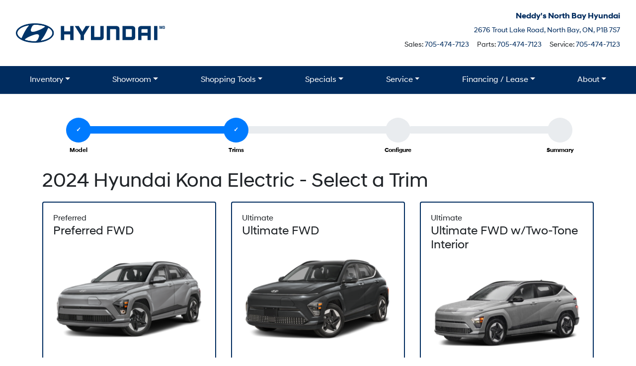

--- FILE ---
content_type: text/html; charset=UTF-8
request_url: https://www.neddysnorthbayhyundai.ca/showroom/trims/52070
body_size: 13188
content:
<!doctype html><html prefix="og: http://ogp.me/ns# fb: http://ogp.me/ns/fb#"lang="en-US"><head><meta charset="UTF-8"><meta http-equiv="X-UA-Compatible" content="IE=edge"><meta name="viewport" content="width=device-width, initial-scale=1"><meta name="msapplication-square70x70logo" content="/dist/img/icons/windows-tile-70x70.png"><meta name="msapplication-square150x150logo" content="/dist/img/icons/windows-tile-150x150.png"><meta name="msapplication-square310x310logo" content="/dist/img/icons/windows-tile-310x310.png"><meta name="msapplication-TileImage" content="/dist/img/icons/windows-tile-144x144.png"><meta name="msapplication-TileColor" content="#fff"><link rel="apple-touch-icon-precomposed" sizes="152x152" href="/dist/img/icons/apple-touch-icon-152x152-precomposed.png"><link rel="apple-touch-icon-precomposed" sizes="120x120" href="/dist/img/icons/apple-touch-icon-120x120-precomposed.png"><link rel="apple-touch-icon-precomposed" sizes="76x76" href="/dist/img/icons/apple-touch-icon-76x76-precomposed.png"><link rel="apple-touch-icon-precomposed" sizes="60x60" href="/dist/img/icons/apple-touch-icon-60x60-precomposed.png"><link rel="apple-touch-icon-precomposed" sizes="144x144" href="/dist/img/icons/apple-touch-icon-144x144-precomposed.png"><link rel="apple-touch-icon-precomposed" sizes="114x114" href="/dist/img/icons/apple-touch-icon-114x114-precomposed.png"><link rel="apple-touch-icon-precomposed" sizes="72x72" href="/dist/img/icons/apple-touch-icon-72x72-precomposed.png"><link rel="apple-touch-icon" sizes="57x57" href="/dist/img/icons/apple-touch-icon.png"><script>
      (function(b,o,i,l,e,r){b.GoogleAnalyticsObject=l;b[l]||(b[l]=
          function(){(b[l].q=b[l].q||[]).push(arguments)});b[l].l=+new Date;
          e=o.createElement(i);r=o.getElementsByTagName(i)[0];
          e.src='//www.google-analytics.com/analytics.js';
          r.parentNode.insertBefore(e,r)}(window,document,'script','ga'));
      ga('create', 'UA-368718-3');
      ga('send', 'pageview');

      
        </script><meta name='robots' content='noindex, follow' /><!-- This site is optimized with the Yoast SEO plugin v21.9.1 - https://yoast.com/wordpress/plugins/seo/ --><title>2024 Kona Electric Trims | Neddy&#039;s North Bay Hyundai</title><meta property="og:locale" content="en_US" /><meta property="og:title" content="Page not found | Neddy&#039;s North Bay Hyundai" /><meta property="og:site_name" content="Neddy&#039;s North Bay Hyundai" /><script type="application/ld+json" class="yoast-schema-graph">{"@context":"https://schema.org","@graph":[{"@type":"WebSite","@id":"https://www.neddysnorthbayhyundai.ca/#website","url":"https://www.neddysnorthbayhyundai.ca/","name":"Neddy&#039;s North Bay Hyundai","description":"","publisher":{"@id":"https://www.neddysnorthbayhyundai.ca/#organization"},"potentialAction":[{"@type":"SearchAction","target":{"@type":"EntryPoint","urlTemplate":"https://www.neddysnorthbayhyundai.ca/?s={search_term_string}"},"query-input":"required name=search_term_string"}],"inLanguage":"en-US"},{"@type":"Organization","@id":"https://www.neddysnorthbayhyundai.ca/#organization","name":"Neddy's North Bay Hyundai","url":"https://www.neddysnorthbayhyundai.ca/","logo":{"@type":"ImageObject","inLanguage":"en-US","@id":"https://www.neddysnorthbayhyundai.ca/#/schema/logo/image/","url":"https://assets-staging.carpages.ca/dealersite/stage-wp-neddys-north-bay-hyundai/uploads/2021/12/logo.png","contentUrl":"https://assets-staging.carpages.ca/dealersite/stage-wp-neddys-north-bay-hyundai/uploads/2021/12/logo.png","width":4430,"height":578,"caption":"Neddy's North Bay Hyundai"},"image":{"@id":"https://www.neddysnorthbayhyundai.ca/#/schema/logo/image/"}}]}</script><!-- / Yoast SEO plugin. --><link rel='dns-prefetch' href='//www.neddysnorthbayhyundai.ca' /><link rel='dns-prefetch' href='//kit.fontawesome.com' /><link rel='dns-prefetch' href='//assets.carpages.ca' /><link rel="alternate" type="application/rss+xml" title="Neddy&#039;s North Bay Hyundai &raquo; Feed" href="https://www.neddysnorthbayhyundai.ca/feed" /><link rel="alternate" type="application/rss+xml" title="Neddy&#039;s North Bay Hyundai &raquo; Comments Feed" href="https://www.neddysnorthbayhyundai.ca/comments/feed" /><script type="text/javascript">
/* <![CDATA[ */
window._wpemojiSettings = {"baseUrl":"https:\/\/s.w.org\/images\/core\/emoji\/15.0.3\/72x72\/","ext":".png","svgUrl":"https:\/\/s.w.org\/images\/core\/emoji\/15.0.3\/svg\/","svgExt":".svg","source":{"concatemoji":"https:\/\/www.neddysnorthbayhyundai.ca\/cms\/wp-includes\/js\/wp-emoji-release.min.js?ver=6.5.3"}};
/*! This file is auto-generated */
!function(i,n){var o,s,e;function c(e){try{var t={supportTests:e,timestamp:(new Date).valueOf()};sessionStorage.setItem(o,JSON.stringify(t))}catch(e){}}function p(e,t,n){e.clearRect(0,0,e.canvas.width,e.canvas.height),e.fillText(t,0,0);var t=new Uint32Array(e.getImageData(0,0,e.canvas.width,e.canvas.height).data),r=(e.clearRect(0,0,e.canvas.width,e.canvas.height),e.fillText(n,0,0),new Uint32Array(e.getImageData(0,0,e.canvas.width,e.canvas.height).data));return t.every(function(e,t){return e===r[t]})}function u(e,t,n){switch(t){case"flag":return n(e,"\ud83c\udff3\ufe0f\u200d\u26a7\ufe0f","\ud83c\udff3\ufe0f\u200b\u26a7\ufe0f")?!1:!n(e,"\ud83c\uddfa\ud83c\uddf3","\ud83c\uddfa\u200b\ud83c\uddf3")&&!n(e,"\ud83c\udff4\udb40\udc67\udb40\udc62\udb40\udc65\udb40\udc6e\udb40\udc67\udb40\udc7f","\ud83c\udff4\u200b\udb40\udc67\u200b\udb40\udc62\u200b\udb40\udc65\u200b\udb40\udc6e\u200b\udb40\udc67\u200b\udb40\udc7f");case"emoji":return!n(e,"\ud83d\udc26\u200d\u2b1b","\ud83d\udc26\u200b\u2b1b")}return!1}function f(e,t,n){var r="undefined"!=typeof WorkerGlobalScope&&self instanceof WorkerGlobalScope?new OffscreenCanvas(300,150):i.createElement("canvas"),a=r.getContext("2d",{willReadFrequently:!0}),o=(a.textBaseline="top",a.font="600 32px Arial",{});return e.forEach(function(e){o[e]=t(a,e,n)}),o}function t(e){var t=i.createElement("script");t.src=e,t.defer=!0,i.head.appendChild(t)}"undefined"!=typeof Promise&&(o="wpEmojiSettingsSupports",s=["flag","emoji"],n.supports={everything:!0,everythingExceptFlag:!0},e=new Promise(function(e){i.addEventListener("DOMContentLoaded",e,{once:!0})}),new Promise(function(t){var n=function(){try{var e=JSON.parse(sessionStorage.getItem(o));if("object"==typeof e&&"number"==typeof e.timestamp&&(new Date).valueOf()<e.timestamp+604800&&"object"==typeof e.supportTests)return e.supportTests}catch(e){}return null}();if(!n){if("undefined"!=typeof Worker&&"undefined"!=typeof OffscreenCanvas&&"undefined"!=typeof URL&&URL.createObjectURL&&"undefined"!=typeof Blob)try{var e="postMessage("+f.toString()+"("+[JSON.stringify(s),u.toString(),p.toString()].join(",")+"));",r=new Blob([e],{type:"text/javascript"}),a=new Worker(URL.createObjectURL(r),{name:"wpTestEmojiSupports"});return void(a.onmessage=function(e){c(n=e.data),a.terminate(),t(n)})}catch(e){}c(n=f(s,u,p))}t(n)}).then(function(e){for(var t in e)n.supports[t]=e[t],n.supports.everything=n.supports.everything&&n.supports[t],"flag"!==t&&(n.supports.everythingExceptFlag=n.supports.everythingExceptFlag&&n.supports[t]);n.supports.everythingExceptFlag=n.supports.everythingExceptFlag&&!n.supports.flag,n.DOMReady=!1,n.readyCallback=function(){n.DOMReady=!0}}).then(function(){return e}).then(function(){var e;n.supports.everything||(n.readyCallback(),(e=n.source||{}).concatemoji?t(e.concatemoji):e.wpemoji&&e.twemoji&&(t(e.twemoji),t(e.wpemoji)))}))}((window,document),window._wpemojiSettings);
/* ]]> */
</script><style id='wp-emoji-styles-inline-css' type='text/css'>

	img.wp-smiley, img.emoji {
		display: inline !important;
		border: none !important;
		box-shadow: none !important;
		height: 1em !important;
		width: 1em !important;
		margin: 0 0.07em !important;
		vertical-align: -0.1em !important;
		background: none !important;
		padding: 0 !important;
	}
</style><link rel='stylesheet' id='wp-block-library-css' href='https://www.neddysnorthbayhyundai.ca/cms/wp-includes/css/dist/block-library/style.min.css?ver=6.5.3' type='text/css' media='all' /><style id='classic-theme-styles-inline-css' type='text/css'>
/*! This file is auto-generated */
.wp-block-button__link{color:#fff;background-color:#32373c;border-radius:9999px;box-shadow:none;text-decoration:none;padding:calc(.667em + 2px) calc(1.333em + 2px);font-size:1.125em}.wp-block-file__button{background:#32373c;color:#fff;text-decoration:none}
</style><style id='global-styles-inline-css' type='text/css'>
body{--wp--preset--color--black: #000000;--wp--preset--color--cyan-bluish-gray: #abb8c3;--wp--preset--color--white: #ffffff;--wp--preset--color--pale-pink: #f78da7;--wp--preset--color--vivid-red: #cf2e2e;--wp--preset--color--luminous-vivid-orange: #ff6900;--wp--preset--color--luminous-vivid-amber: #fcb900;--wp--preset--color--light-green-cyan: #7bdcb5;--wp--preset--color--vivid-green-cyan: #00d084;--wp--preset--color--pale-cyan-blue: #8ed1fc;--wp--preset--color--vivid-cyan-blue: #0693e3;--wp--preset--color--vivid-purple: #9b51e0;--wp--preset--gradient--vivid-cyan-blue-to-vivid-purple: linear-gradient(135deg,rgba(6,147,227,1) 0%,rgb(155,81,224) 100%);--wp--preset--gradient--light-green-cyan-to-vivid-green-cyan: linear-gradient(135deg,rgb(122,220,180) 0%,rgb(0,208,130) 100%);--wp--preset--gradient--luminous-vivid-amber-to-luminous-vivid-orange: linear-gradient(135deg,rgba(252,185,0,1) 0%,rgba(255,105,0,1) 100%);--wp--preset--gradient--luminous-vivid-orange-to-vivid-red: linear-gradient(135deg,rgba(255,105,0,1) 0%,rgb(207,46,46) 100%);--wp--preset--gradient--very-light-gray-to-cyan-bluish-gray: linear-gradient(135deg,rgb(238,238,238) 0%,rgb(169,184,195) 100%);--wp--preset--gradient--cool-to-warm-spectrum: linear-gradient(135deg,rgb(74,234,220) 0%,rgb(151,120,209) 20%,rgb(207,42,186) 40%,rgb(238,44,130) 60%,rgb(251,105,98) 80%,rgb(254,248,76) 100%);--wp--preset--gradient--blush-light-purple: linear-gradient(135deg,rgb(255,206,236) 0%,rgb(152,150,240) 100%);--wp--preset--gradient--blush-bordeaux: linear-gradient(135deg,rgb(254,205,165) 0%,rgb(254,45,45) 50%,rgb(107,0,62) 100%);--wp--preset--gradient--luminous-dusk: linear-gradient(135deg,rgb(255,203,112) 0%,rgb(199,81,192) 50%,rgb(65,88,208) 100%);--wp--preset--gradient--pale-ocean: linear-gradient(135deg,rgb(255,245,203) 0%,rgb(182,227,212) 50%,rgb(51,167,181) 100%);--wp--preset--gradient--electric-grass: linear-gradient(135deg,rgb(202,248,128) 0%,rgb(113,206,126) 100%);--wp--preset--gradient--midnight: linear-gradient(135deg,rgb(2,3,129) 0%,rgb(40,116,252) 100%);--wp--preset--font-size--small: 13px;--wp--preset--font-size--medium: 20px;--wp--preset--font-size--large: 36px;--wp--preset--font-size--x-large: 42px;--wp--preset--spacing--20: 0.44rem;--wp--preset--spacing--30: 0.67rem;--wp--preset--spacing--40: 1rem;--wp--preset--spacing--50: 1.5rem;--wp--preset--spacing--60: 2.25rem;--wp--preset--spacing--70: 3.38rem;--wp--preset--spacing--80: 5.06rem;--wp--preset--shadow--natural: 6px 6px 9px rgba(0, 0, 0, 0.2);--wp--preset--shadow--deep: 12px 12px 50px rgba(0, 0, 0, 0.4);--wp--preset--shadow--sharp: 6px 6px 0px rgba(0, 0, 0, 0.2);--wp--preset--shadow--outlined: 6px 6px 0px -3px rgba(255, 255, 255, 1), 6px 6px rgba(0, 0, 0, 1);--wp--preset--shadow--crisp: 6px 6px 0px rgba(0, 0, 0, 1);}:where(.is-layout-flex){gap: 0.5em;}:where(.is-layout-grid){gap: 0.5em;}body .is-layout-flex{display: flex;}body .is-layout-flex{flex-wrap: wrap;align-items: center;}body .is-layout-flex > *{margin: 0;}body .is-layout-grid{display: grid;}body .is-layout-grid > *{margin: 0;}:where(.wp-block-columns.is-layout-flex){gap: 2em;}:where(.wp-block-columns.is-layout-grid){gap: 2em;}:where(.wp-block-post-template.is-layout-flex){gap: 1.25em;}:where(.wp-block-post-template.is-layout-grid){gap: 1.25em;}.has-black-color{color: var(--wp--preset--color--black) !important;}.has-cyan-bluish-gray-color{color: var(--wp--preset--color--cyan-bluish-gray) !important;}.has-white-color{color: var(--wp--preset--color--white) !important;}.has-pale-pink-color{color: var(--wp--preset--color--pale-pink) !important;}.has-vivid-red-color{color: var(--wp--preset--color--vivid-red) !important;}.has-luminous-vivid-orange-color{color: var(--wp--preset--color--luminous-vivid-orange) !important;}.has-luminous-vivid-amber-color{color: var(--wp--preset--color--luminous-vivid-amber) !important;}.has-light-green-cyan-color{color: var(--wp--preset--color--light-green-cyan) !important;}.has-vivid-green-cyan-color{color: var(--wp--preset--color--vivid-green-cyan) !important;}.has-pale-cyan-blue-color{color: var(--wp--preset--color--pale-cyan-blue) !important;}.has-vivid-cyan-blue-color{color: var(--wp--preset--color--vivid-cyan-blue) !important;}.has-vivid-purple-color{color: var(--wp--preset--color--vivid-purple) !important;}.has-black-background-color{background-color: var(--wp--preset--color--black) !important;}.has-cyan-bluish-gray-background-color{background-color: var(--wp--preset--color--cyan-bluish-gray) !important;}.has-white-background-color{background-color: var(--wp--preset--color--white) !important;}.has-pale-pink-background-color{background-color: var(--wp--preset--color--pale-pink) !important;}.has-vivid-red-background-color{background-color: var(--wp--preset--color--vivid-red) !important;}.has-luminous-vivid-orange-background-color{background-color: var(--wp--preset--color--luminous-vivid-orange) !important;}.has-luminous-vivid-amber-background-color{background-color: var(--wp--preset--color--luminous-vivid-amber) !important;}.has-light-green-cyan-background-color{background-color: var(--wp--preset--color--light-green-cyan) !important;}.has-vivid-green-cyan-background-color{background-color: var(--wp--preset--color--vivid-green-cyan) !important;}.has-pale-cyan-blue-background-color{background-color: var(--wp--preset--color--pale-cyan-blue) !important;}.has-vivid-cyan-blue-background-color{background-color: var(--wp--preset--color--vivid-cyan-blue) !important;}.has-vivid-purple-background-color{background-color: var(--wp--preset--color--vivid-purple) !important;}.has-black-border-color{border-color: var(--wp--preset--color--black) !important;}.has-cyan-bluish-gray-border-color{border-color: var(--wp--preset--color--cyan-bluish-gray) !important;}.has-white-border-color{border-color: var(--wp--preset--color--white) !important;}.has-pale-pink-border-color{border-color: var(--wp--preset--color--pale-pink) !important;}.has-vivid-red-border-color{border-color: var(--wp--preset--color--vivid-red) !important;}.has-luminous-vivid-orange-border-color{border-color: var(--wp--preset--color--luminous-vivid-orange) !important;}.has-luminous-vivid-amber-border-color{border-color: var(--wp--preset--color--luminous-vivid-amber) !important;}.has-light-green-cyan-border-color{border-color: var(--wp--preset--color--light-green-cyan) !important;}.has-vivid-green-cyan-border-color{border-color: var(--wp--preset--color--vivid-green-cyan) !important;}.has-pale-cyan-blue-border-color{border-color: var(--wp--preset--color--pale-cyan-blue) !important;}.has-vivid-cyan-blue-border-color{border-color: var(--wp--preset--color--vivid-cyan-blue) !important;}.has-vivid-purple-border-color{border-color: var(--wp--preset--color--vivid-purple) !important;}.has-vivid-cyan-blue-to-vivid-purple-gradient-background{background: var(--wp--preset--gradient--vivid-cyan-blue-to-vivid-purple) !important;}.has-light-green-cyan-to-vivid-green-cyan-gradient-background{background: var(--wp--preset--gradient--light-green-cyan-to-vivid-green-cyan) !important;}.has-luminous-vivid-amber-to-luminous-vivid-orange-gradient-background{background: var(--wp--preset--gradient--luminous-vivid-amber-to-luminous-vivid-orange) !important;}.has-luminous-vivid-orange-to-vivid-red-gradient-background{background: var(--wp--preset--gradient--luminous-vivid-orange-to-vivid-red) !important;}.has-very-light-gray-to-cyan-bluish-gray-gradient-background{background: var(--wp--preset--gradient--very-light-gray-to-cyan-bluish-gray) !important;}.has-cool-to-warm-spectrum-gradient-background{background: var(--wp--preset--gradient--cool-to-warm-spectrum) !important;}.has-blush-light-purple-gradient-background{background: var(--wp--preset--gradient--blush-light-purple) !important;}.has-blush-bordeaux-gradient-background{background: var(--wp--preset--gradient--blush-bordeaux) !important;}.has-luminous-dusk-gradient-background{background: var(--wp--preset--gradient--luminous-dusk) !important;}.has-pale-ocean-gradient-background{background: var(--wp--preset--gradient--pale-ocean) !important;}.has-electric-grass-gradient-background{background: var(--wp--preset--gradient--electric-grass) !important;}.has-midnight-gradient-background{background: var(--wp--preset--gradient--midnight) !important;}.has-small-font-size{font-size: var(--wp--preset--font-size--small) !important;}.has-medium-font-size{font-size: var(--wp--preset--font-size--medium) !important;}.has-large-font-size{font-size: var(--wp--preset--font-size--large) !important;}.has-x-large-font-size{font-size: var(--wp--preset--font-size--x-large) !important;}
.wp-block-navigation a:where(:not(.wp-element-button)){color: inherit;}
:where(.wp-block-post-template.is-layout-flex){gap: 1.25em;}:where(.wp-block-post-template.is-layout-grid){gap: 1.25em;}
:where(.wp-block-columns.is-layout-flex){gap: 2em;}:where(.wp-block-columns.is-layout-grid){gap: 2em;}
.wp-block-pullquote{font-size: 1.5em;line-height: 1.6;}
</style><link rel='stylesheet' id='dealersite_core_styles-css' href='https://www.neddysnorthbayhyundai.ca/content/mu-plugins/dealersite-core/dist/style.css?ver=1.7.0' type='text/css' media='all' /><link rel='stylesheet' id='dealersite_slider_styles-css' href='https://www.neddysnorthbayhyundai.ca/content/mu-plugins/dealersite-core/dist/lib/slider/slider.css?ver=1.7.0' type='text/css' media='all' /><link rel='stylesheet' id='slick-carousel-styles-css' href='https://www.neddysnorthbayhyundai.ca/content/mu-plugins/dealersite-core/dist/lib/slick/slick.css?ver=1.7.0' type='text/css' media='all' /><link rel='stylesheet' id='slick-carousel-theme-styles-css' href='https://www.neddysnorthbayhyundai.ca/content/mu-plugins/dealersite-core/dist/lib/slick/slick-theme.css?ver=1.7.0' type='text/css' media='all' /><link rel='stylesheet' id='dealersite_inventory_bootstrap_styles-css' href='https://www.neddysnorthbayhyundai.ca/content/mu-plugins/dealersite-inventory/dist/bootstrap.css?ver=1.19.1' type='text/css' media='all' /><link rel='stylesheet' id='dealersite_inventory_styles-css' href='https://www.neddysnorthbayhyundai.ca/content/mu-plugins/dealersite-inventory/dist/style.css?ver=1.19.1' type='text/css' media='all' /><link rel='stylesheet' id='dealersite_inventory_lib_choices_styles-css' href='https://www.neddysnorthbayhyundai.ca/content/mu-plugins/dealersite-inventory/dist/lib/choices.css?ver=1.19.1' type='text/css' media='all' /><link rel='stylesheet' id='dealersite_inventory_lib_nouislider_styles-css' href='https://www.neddysnorthbayhyundai.ca/content/mu-plugins/dealersite-inventory/dist/lib/nouislider.css?ver=1.19.1' type='text/css' media='all' /><link rel='stylesheet' id='oem_styles-css' href='https://www.neddysnorthbayhyundai.ca/content/mu-plugins/dealersite-oem/dist/style.css?ver=1.4.1' type='text/css' media='all' /><link rel='stylesheet' id='google_business_reviews_rating_wp_css-css' href='https://www.neddysnorthbayhyundai.ca/content/plugins/g-business-reviews-rating/wp/css/css.css?ver=6.5.3' type='text/css' media='all' /><link rel='stylesheet' id='theme_styles-css' href='https://www.neddysnorthbayhyundai.ca/content/themes/dealersite-default/dist/css/theme.css?ver=1.0.0' type='text/css' media='all' /><script type="text/javascript" src="https://www.neddysnorthbayhyundai.ca/cms/wp-includes/js/jquery/jquery.min.js?ver=3.7.1" id="jquery-core-js"></script><script type="text/javascript" src="https://www.neddysnorthbayhyundai.ca/cms/wp-includes/js/jquery/jquery-migrate.min.js?ver=3.4.1" id="jquery-migrate-js"></script><script type="text/javascript" src="https://www.neddysnorthbayhyundai.ca/content/plugins/g-business-reviews-rating/wp/js/js.js?ver=6.5.3" id="google_business_reviews_rating_wp_js-js"></script><link rel="https://api.w.org/" href="https://www.neddysnorthbayhyundai.ca/wp-json/" /><link rel="EditURI" type="application/rsd+xml" title="RSD" href="https://www.neddysnorthbayhyundai.ca/cms/xmlrpc.php?rsd" /><meta name="generator" content="WordPress 6.5.3" /><script type="text/javascript">
/* <![CDATA[ */
var themosis = {
ajaxurl: "https:\/\/www.neddysnorthbayhyundai.ca\/cms\/wp-admin\/admin-ajax.php",
};
/* ]]> */
</script><meta name="csrf-token" content="FVQu9118Wiee1mnUrujKmtLvOPv0ZBA8YtWrAqW6"><style type="text/css">.recentcomments a{display:inline !important;padding:0 !important;margin:0 !important;}</style><link rel="icon" href="https://assets.carpages.ca/dealersite/prod-wp-neddys-north-bay-hyundai/uploads/2022/01/favicon.ico" sizes="32x32" /><link rel="icon" href="https://assets.carpages.ca/dealersite/prod-wp-neddys-north-bay-hyundai/uploads/2022/01/favicon.ico" sizes="192x192" /><link rel="apple-touch-icon" href="https://assets.carpages.ca/dealersite/prod-wp-neddys-north-bay-hyundai/uploads/2022/01/favicon.ico" /><meta name="msapplication-TileImage" content="https://assets.carpages.ca/dealersite/prod-wp-neddys-north-bay-hyundai/uploads/2022/01/favicon.ico" /><meta property="og:image" content="https://assets.carpages.ca/dealersite/prod-wp-neddys-north-bay-hyundai/uploads/2023/12/kona-ev-20243.webp"><!-- Google Tag Manager --><script>(function(w,d,s,l,i){w[l]=w[l]||[];w[l].push({'gtm.start':
    new Date().getTime(),event:'gtm.js'});var f=d.getElementsByTagName(s)[0],
    j=d.createElement(s),dl=l!='dataLayer'?'&l='+l:'';j.async=true;j.src=
    'https://www.googletagmanager.com/gtm.js?id='+i+dl;f.parentNode.insertBefore(j,f);
    })(window,document,'script','dataLayer','GTM-T7Q8LJN');</script><!-- End Google Tag Manager --><script>
        (function(d,t,s,a,m){ a = d.createElement(t); m = d.getElementsByTagName(t)[0]; a.async = 1; a.src =
        s+"?dpid=neddysnorthbayhyundai&host=" + window.location.hostname; m.parentNode.insertBefore(a, m);
        })(document,'script','https://cdn1.roadster.com/roadster_dealer_analytics');
    </script><script>
        (function(d,t,s,a,m){ a = d.createElement(t); m = d.getElementsByTagName(t)[0]; a.async = 1; a.src =
        s+"?dpid=neddysnorthbayhyundai&host=" + window.location.hostname; m.parentNode.insertBefore(a, m);
        })(document,'script','https://cdn1.roadster.com/roadster_frame_embed');
    </script><script>window.dstm = window.dstm || { managers: {} }</script><script>dstm.managers['google'] = true;</script><!-- TagManager: google --><script>window.dataLayer = [];</script><!-- Google Tag Manager --><script>(function(w,d,s,l,i){w[l]=w[l]||[];w[l].push({'gtm.start':
new Date().getTime(),event:'gtm.js'});var f=d.getElementsByTagName(s)[0],
j=d.createElement(s),dl=l!='dataLayer'?'&l='+l:'';j.async=true;j.src=
'https://www.googletagmanager.com/gtm.js?id='+i+dl;f.parentNode.insertBefore(j,f);
})(window,document,'script','dataLayer','GTM-K6S3NH');</script><!-- End Google Tag Manager --><!-- End TagManager: google --></head><body itemscope itemtype="http://schema.org/WebPage" class="showroom-trims model_id-52070 wp-custom-logo hfeed"><!-- TagManager(body start): google --><!-- Google Tag Manager (noscript) --><noscript><iframe src="https://www.googletagmanager.com/ns.html?id=GTM-K6S3NH"
height="0" width="0" style="display:none;visibility:hidden"></iframe></noscript><!-- End Google Tag Manager (noscript) --><!-- End TagManager(body start): google --><!-- Google Tag Manager (noscript) --><noscript><iframe src="https://www.googletagmanager.com/ns.html?id=GTM-T7Q8LJN"
    height="0" width="0" style="display:none;visibility:hidden"></iframe></noscript><!-- End Google Tag Manager (noscript) --><div class="site"><a href="#primary-menu" class="sr-only" tabindex="0">Skip to Menu</a><a href="#main" class="sr-only">Skip to Content</a><a href="#footer" class="sr-only">Skip to Footer</a>
                    <header id="header" class="border-bottom" itemscope itemtype="https://schema.org/WPHeader">
  <div class="dsp-container">
        <div class="row justify-content-center align-items-center py-3">
      <div class="col-lg-6">
                  <a class="dealer-logo text-center text-lg-left d-block"
            href="https://www.neddysnorthbayhyundai.ca/"
            rel="home">
            <img class="img-fluid"
                 style="width:300px;"
                 src="https://assets.carpages.ca/dealersite/prod-wp-neddys-north-bay-hyundai/uploads/2021/12/logo.png"
                 alt="Neddy&amp;#039;s North Bay Hyundai logo" />
          </a>
              </div>

            <div class="col-lg-6 d-flex flex-column pt-2 text-center text-lg-right">
        <h2 class="dealer-name font-weight-bold text-primary mb-0 mb-lg-2">Neddy&#039;s North Bay Hyundai</h2>
        <span class="d-none d-lg-flex small justify-content-end">
            <a itemprop="address"
               itemscope
               itemtype="https://schema.org/PostalAddress"
               href="https://google.ca/maps?q=Neddy%27s+North+Bay+Hyundai+2676+Trout+Lake+Road+P1B+7S7"
               target="_blank">
              <span itemprop="streetAddress">2676 Trout Lake Road</span>,
              <span itemprop="addressLocality">North Bay</span>,
              <span itemprop="addressRegion" class="sr-only">North Bay</span>
              <span itemprop="addressProvince">ON</span>,
              <span itemprop="postalCode">P1B 7S7</span>
            </a>
        </span>
        <span class="d-none d-lg-flex small justify-content-end" itemscope itemtype="https://schema.org/LocalBusiness">
          <span class="sr-only" itemprop="name">Boilerplate</span>
          <ul class="nav mt-2">
                          <li class="mb-3 ml-3">
                Sales: <a href="tel:705-474-7123" itemprop="telephone">705-474-7123</a>
              </li>
                          <li class="mb-3 ml-3">
                Parts: <a href="tel:705-474-7123" itemprop="telephone">705-474-7123</a>
              </li>
                          <li class="mb-3 ml-3">
                Service: <a href="tel:705-474-7123" itemprop="telephone">705-474-7123</a>
              </li>
                      </ul>
        </span>
      </div>
    </div>
  </div>

  <div class="bg-primary py-2">
    <div class="dsp-container">
      <div class="row justify-content-between">
                <div class="col-3 d-flex align-items-center d-lg-none">
          <a itemprop="address"
             itemscope
             itemtype="https://schema.org/PostalAddress"
             href="https://google.ca/maps?q=Neddy%27s+North+Bay+Hyundai+2676+Trout+Lake+Road+P1B+7S7"
             target="_blank"
             class="text-primary px-2"
          >
            <i class="fas fa-map-marker-alt text-white">
              <span class="sr-only">Map Icon</span>
            </i>
          </a>
          <a href="tel:705-474-7123" class="text-primary px-2">
            <i class="fas fa-phone-alt text-white">
              <span class="sr-only">Phone Icon</span>
            </i>
          </a>
        </div><!--col 3 on shown on md and down -->

        <div class="col col-md-4 col-lg-12 order-2 order-lg-1 px-0 text-right text-lg-center text-xl-left">
          <nav class="navbar navbar-expand-lg navbar-light p-0 d-flex text-center">
            <button class="navbar-toggler ml-auto border-0" type="button" data-toggle="collapse" data-target="#primary-menu"
                    aria-controls="navbarSupportedContent" aria-expanded="false" aria-label="Toggle navigation">
              <i class="fa fa-bars text-white"></i>
            </button>
            <div id="primary-menu" class="collapse navbar-collapse d-print-none navbar-drawer"><ul id="menu-primary-menu" class="navbar-nav flex-grow-1"><li itemscope="itemscope" itemtype="https://www.schema.org/SiteNavigationElement" id="menu-item-815" class="menu-item menu-item-type-custom menu-item-object-custom menu-item-has-children dropdown menu-item-815 nav-item"><a title="Inventory" href="#" data-toggle="dropdown" aria-haspopup="true" aria-expanded="false" class="dropdown-toggle nav-link" id="menu-item-dropdown-815">Inventory</a>
<ul class="dropdown-menu" aria-labelledby="menu-item-dropdown-815" role="menu">
	<li itemscope="itemscope" itemtype="https://www.schema.org/SiteNavigationElement" id="menu-item-2313" class="menu-item menu-item-type-custom menu-item-object-custom menu-item-has-children dropdown menu-item-2313 nav-item"><a title="New Vehicles" href="#" class="dropdown-item">New Vehicles</a>
	<ul class="dropdown-menu" aria-labelledby="menu-item-dropdown-815" role="menu">
		<li itemscope="itemscope" itemtype="https://www.schema.org/SiteNavigationElement" id="menu-item-2310" class="menu-item menu-item-type-post_type menu-item-object-page menu-item-2310 nav-item"><a title="View All" href="https://www.neddysnorthbayhyundai.ca/new-inventory" class="dropdown-item">View All</a></li>
		<li itemscope="itemscope" itemtype="https://www.schema.org/SiteNavigationElement" id="menu-item-2286" class="menu-item menu-item-type-post_type menu-item-object-page menu-item-2286 nav-item"><a title="Crossover &amp; SUV" href="https://www.neddysnorthbayhyundai.ca/new-crossover-suv" class="dropdown-item">Crossover &#038; SUV</a></li>
		<li itemscope="itemscope" itemtype="https://www.schema.org/SiteNavigationElement" id="menu-item-2283" class="menu-item menu-item-type-post_type menu-item-object-page menu-item-2283 nav-item"><a title="Compact &amp; Sedan" href="https://www.neddysnorthbayhyundai.ca/new-compact-sedan" class="dropdown-item">Compact &#038; Sedan</a></li>
		<li itemscope="itemscope" itemtype="https://www.schema.org/SiteNavigationElement" id="menu-item-2307" class="menu-item menu-item-type-post_type menu-item-object-page menu-item-2307 nav-item"><a title="Electric" href="https://www.neddysnorthbayhyundai.ca/new-electric-vehicles" class="dropdown-item">Electric</a></li>
	</ul>
</li>
	<li itemscope="itemscope" itemtype="https://www.schema.org/SiteNavigationElement" id="menu-item-1058" class="menu-item menu-item-type-post_type menu-item-object-page menu-item-1058 nav-item"><a title="Demo Vehicles" href="https://www.neddysnorthbayhyundai.ca/demo-vehicles" class="dropdown-item">Demo Vehicles</a></li>
	<li itemscope="itemscope" itemtype="https://www.schema.org/SiteNavigationElement" id="menu-item-417" class="menu-item menu-item-type-post_type menu-item-object-page menu-item-417 nav-item"><a title="Certified Pre-Owned" href="https://www.neddysnorthbayhyundai.ca/certified-inventory" class="dropdown-item">Certified Pre-Owned</a></li>
	<li itemscope="itemscope" itemtype="https://www.schema.org/SiteNavigationElement" id="menu-item-246" class="menu-item menu-item-type-post_type menu-item-object-page menu-item-246 nav-item"><a title="Used Vehicles" href="https://www.neddysnorthbayhyundai.ca/vehicles" class="dropdown-item">Used Vehicles</a></li>
	<li itemscope="itemscope" itemtype="https://www.schema.org/SiteNavigationElement" id="menu-item-1460" class="menu-item menu-item-type-post_type menu-item-object-page menu-item-1460 nav-item"><a title="View All Vehicles" href="https://www.neddysnorthbayhyundai.ca/all-vehicles" class="dropdown-item">View All Vehicles</a></li>
	<li itemscope="itemscope" itemtype="https://www.schema.org/SiteNavigationElement" id="menu-item-2724" class="menu-item menu-item-type-post_type menu-item-object-page menu-item-2724 nav-item"><a title="Hyundai Electrified Vehicles" href="https://www.neddysnorthbayhyundai.ca/hyundai-electrified-vehicles" class="dropdown-item">Hyundai Electrified Vehicles</a></li>
</ul>
</li>
<li itemscope="itemscope" itemtype="https://www.schema.org/SiteNavigationElement" id="menu-item-418" class="menu-item menu-item-type-custom menu-item-object-custom menu-item-has-children dropdown menu-item-418 nav-item"><a title="Showroom" href="#" data-toggle="dropdown" aria-haspopup="true" aria-expanded="false" class="dropdown-toggle nav-link" id="menu-item-dropdown-418">Showroom</a>
<ul class="dropdown-menu" aria-labelledby="menu-item-dropdown-418" role="menu">
	<li itemscope="itemscope" itemtype="https://www.schema.org/SiteNavigationElement" id="menu-item-486" class="menu-item menu-item-type-post_type menu-item-object-page menu-item-486 nav-item"><a title="View Lineup" href="https://www.neddysnorthbayhyundai.ca/showroom" class="dropdown-item">View Lineup</a></li>
</ul>
</li>
<li itemscope="itemscope" itemtype="https://www.schema.org/SiteNavigationElement" id="menu-item-219" class="menu-item menu-item-type-custom menu-item-object-custom menu-item-has-children dropdown menu-item-219 nav-item"><a title="Shopping Tools" href="#" data-toggle="dropdown" aria-haspopup="true" aria-expanded="false" class="dropdown-toggle nav-link" id="menu-item-dropdown-219">Shopping Tools</a>
<ul class="dropdown-menu" aria-labelledby="menu-item-dropdown-219" role="menu">
	<li itemscope="itemscope" itemtype="https://www.schema.org/SiteNavigationElement" id="menu-item-1457" class="menu-item menu-item-type-post_type menu-item-object-page menu-item-1457 nav-item"><a title="Build &amp; Price" href="https://www.neddysnorthbayhyundai.ca/showroom" class="dropdown-item">Build &#038; Price</a></li>
	<li itemscope="itemscope" itemtype="https://www.schema.org/SiteNavigationElement" id="menu-item-254" class="menu-item menu-item-type-post_type menu-item-object-page menu-item-254 nav-item"><a title="Book a Test Drive" href="https://www.neddysnorthbayhyundai.ca/test-drive" class="dropdown-item">Book a Test Drive</a></li>
	<li itemscope="itemscope" itemtype="https://www.schema.org/SiteNavigationElement" id="menu-item-253" class="menu-item menu-item-type-post_type menu-item-object-page menu-item-253 nav-item"><a title="Request a Quote" href="https://www.neddysnorthbayhyundai.ca/quote" class="dropdown-item">Request a Quote</a></li>
	<li itemscope="itemscope" itemtype="https://www.schema.org/SiteNavigationElement" id="menu-item-256" class="menu-item menu-item-type-post_type menu-item-object-page menu-item-256 nav-item"><a title="Request Trade-In Appraisal" href="https://www.neddysnorthbayhyundai.ca/trade-in" class="dropdown-item">Request Trade-In Appraisal</a></li>
	<li itemscope="itemscope" itemtype="https://www.schema.org/SiteNavigationElement" id="menu-item-1250" class="menu-item menu-item-type-post_type menu-item-object-page menu-item-1250 nav-item"><a title="Warranty &#038; Extended Protection Plans" href="https://www.neddysnorthbayhyundai.ca/warranty-extended-protection-plans" class="dropdown-item">Warranty &#038; Extended Protection Plans</a></li>
	<li itemscope="itemscope" itemtype="https://www.schema.org/SiteNavigationElement" id="menu-item-3014" class="menu-item menu-item-type-post_type menu-item-object-page menu-item-3014 nav-item"><a title="Bluelink" href="https://www.neddysnorthbayhyundai.ca/bluelink" class="dropdown-item">Bluelink</a></li>
</ul>
</li>
<li itemscope="itemscope" itemtype="https://www.schema.org/SiteNavigationElement" id="menu-item-495" class="menu-item menu-item-type-post_type menu-item-object-page menu-item-has-children dropdown menu-item-495 nav-item"><a title="Specials" href="#" data-toggle="dropdown" aria-haspopup="true" aria-expanded="false" class="dropdown-toggle nav-link" id="menu-item-dropdown-495">Specials</a>
<ul class="dropdown-menu" aria-labelledby="menu-item-dropdown-495" role="menu">
	<li itemscope="itemscope" itemtype="https://www.schema.org/SiteNavigationElement" id="menu-item-1232" class="menu-item menu-item-type-post_type menu-item-object-page menu-item-1232 nav-item"><a title="New Vehicle Offers" href="https://www.neddysnorthbayhyundai.ca/new-vehicle-offers" class="dropdown-item">New Vehicle Offers</a></li>
	<li itemscope="itemscope" itemtype="https://www.schema.org/SiteNavigationElement" id="menu-item-1127" class="menu-item menu-item-type-post_type menu-item-object-page menu-item-1127 nav-item"><a title="Service Promotions" href="https://www.neddysnorthbayhyundai.ca/parts-service-promotions" class="dropdown-item">Service Promotions</a></li>
	<li itemscope="itemscope" itemtype="https://www.schema.org/SiteNavigationElement" id="menu-item-1202" class="menu-item menu-item-type-post_type menu-item-object-page menu-item-1202 nav-item"><a title="Parts &amp; Accessories" href="https://www.neddysnorthbayhyundai.ca/parts-service-promotions" class="dropdown-item">Parts &#038; Accessories</a></li>
</ul>
</li>
<li itemscope="itemscope" itemtype="https://www.schema.org/SiteNavigationElement" id="menu-item-1130" class="menu-item menu-item-type-custom menu-item-object-custom menu-item-has-children dropdown menu-item-1130 nav-item"><a title="Service" href="#" data-toggle="dropdown" aria-haspopup="true" aria-expanded="false" class="dropdown-toggle nav-link" id="menu-item-dropdown-1130">Service</a>
<ul class="dropdown-menu" aria-labelledby="menu-item-dropdown-1130" role="menu">
	<li itemscope="itemscope" itemtype="https://www.schema.org/SiteNavigationElement" id="menu-item-1810" class="menu-item menu-item-type-post_type menu-item-object-page menu-item-1810 nav-item"><a title="Book an Appointment" href="https://www.neddysnorthbayhyundai.ca/appointment" class="dropdown-item">Book an Appointment</a></li>
	<li itemscope="itemscope" itemtype="https://www.schema.org/SiteNavigationElement" id="menu-item-1151" class="menu-item menu-item-type-post_type menu-item-object-page menu-item-1151 nav-item"><a title="Maintenance Schedule" href="https://www.neddysnorthbayhyundai.ca/maintenance-schedule" class="dropdown-item">Maintenance Schedule</a></li>
	<li itemscope="itemscope" itemtype="https://www.schema.org/SiteNavigationElement" id="menu-item-2524" class="menu-item menu-item-type-post_type menu-item-object-page menu-item-2524 nav-item"><a title="Vehicle Accessories" href="https://www.neddysnorthbayhyundai.ca/hyundai-accessories" class="dropdown-item">Vehicle Accessories</a></li>
	<li itemscope="itemscope" itemtype="https://www.schema.org/SiteNavigationElement" id="menu-item-2539" class="menu-item menu-item-type-post_type menu-item-object-page menu-item-2539 nav-item"><a title="Parts Department" href="https://www.neddysnorthbayhyundai.ca/parts-department" class="dropdown-item">Parts Department</a></li>
	<li itemscope="itemscope" itemtype="https://www.schema.org/SiteNavigationElement" id="menu-item-1142" class="menu-item menu-item-type-post_type menu-item-object-page menu-item-1142 nav-item"><a title="Order Parts" href="https://www.neddysnorthbayhyundai.ca/find-parts" class="dropdown-item">Order Parts</a></li>
</ul>
</li>
<li itemscope="itemscope" itemtype="https://www.schema.org/SiteNavigationElement" id="menu-item-245" class="menu-item menu-item-type-post_type menu-item-object-page menu-item-has-children dropdown menu-item-245 nav-item"><a title="Financing / Lease" href="#" data-toggle="dropdown" aria-haspopup="true" aria-expanded="false" class="dropdown-toggle nav-link" id="menu-item-dropdown-245">Financing / Lease</a>
<ul class="dropdown-menu" aria-labelledby="menu-item-dropdown-245" role="menu">
	<li itemscope="itemscope" itemtype="https://www.schema.org/SiteNavigationElement" id="menu-item-1115" class="menu-item menu-item-type-post_type menu-item-object-page menu-item-1115 nav-item"><a title="Financing Benefits" href="https://www.neddysnorthbayhyundai.ca/financing-benefits" class="dropdown-item">Financing Benefits</a></li>
	<li itemscope="itemscope" itemtype="https://www.schema.org/SiteNavigationElement" id="menu-item-1097" class="menu-item menu-item-type-post_type menu-item-object-page menu-item-1097 nav-item"><a title="Leasing Benefits" href="https://www.neddysnorthbayhyundai.ca/leasing-benefits" class="dropdown-item">Leasing Benefits</a></li>
	<li itemscope="itemscope" itemtype="https://www.schema.org/SiteNavigationElement" id="menu-item-946" class="menu-item menu-item-type-post_type menu-item-object-page menu-item-946 nav-item"><a title="Credit Application" href="https://www.neddysnorthbayhyundai.ca/financing" class="dropdown-item">Credit Application</a></li>
	<li itemscope="itemscope" itemtype="https://www.schema.org/SiteNavigationElement" id="menu-item-1067" class="menu-item menu-item-type-post_type menu-item-object-page menu-item-1067 nav-item"><a title="Payment Calculator" href="https://www.neddysnorthbayhyundai.ca/payment-calculator" class="dropdown-item">Payment Calculator</a></li>
</ul>
</li>
<li itemscope="itemscope" itemtype="https://www.schema.org/SiteNavigationElement" id="menu-item-251" class="menu-item menu-item-type-post_type menu-item-object-page menu-item-has-children dropdown menu-item-251 nav-item"><a title="About" href="#" data-toggle="dropdown" aria-haspopup="true" aria-expanded="false" class="dropdown-toggle nav-link" id="menu-item-dropdown-251">About</a>
<ul class="dropdown-menu" aria-labelledby="menu-item-dropdown-251" role="menu">
	<li itemscope="itemscope" itemtype="https://www.schema.org/SiteNavigationElement" id="menu-item-492" class="menu-item menu-item-type-post_type menu-item-object-page menu-item-492 nav-item"><a title="Our Story" href="https://www.neddysnorthbayhyundai.ca/about" class="dropdown-item">Our Story</a></li>
	<li itemscope="itemscope" itemtype="https://www.schema.org/SiteNavigationElement" id="menu-item-789" class="menu-item menu-item-type-post_type_archive menu-item-object-employee menu-item-789 nav-item"><a title="Our Team" href="https://www.neddysnorthbayhyundai.ca/our-team" class="dropdown-item">Our Team</a></li>
	<li itemscope="itemscope" itemtype="https://www.schema.org/SiteNavigationElement" id="menu-item-279" class="menu-item menu-item-type-post_type menu-item-object-page current_page_parent menu-item-279 nav-item"><a title="News &#038; Events" href="https://www.neddysnorthbayhyundai.ca/blog" class="dropdown-item">News &#038; Events</a></li>
	<li itemscope="itemscope" itemtype="https://www.schema.org/SiteNavigationElement" id="menu-item-975" class="menu-item menu-item-type-post_type menu-item-object-page menu-item-975 nav-item"><a title="Reviews" href="https://www.neddysnorthbayhyundai.ca/reviews" class="dropdown-item">Reviews</a></li>
	<li itemscope="itemscope" itemtype="https://www.schema.org/SiteNavigationElement" id="menu-item-248" class="menu-item menu-item-type-post_type menu-item-object-page menu-item-248 nav-item"><a title="Contact Us" href="https://www.neddysnorthbayhyundai.ca/contact" class="dropdown-item">Contact Us</a></li>
	<li itemscope="itemscope" itemtype="https://www.schema.org/SiteNavigationElement" id="menu-item-2727" class="menu-item menu-item-type-post_type menu-item-object-page menu-item-2727 nav-item"><a title="Employment Opportunities" href="https://www.neddysnorthbayhyundai.ca/employment-opportunities" class="dropdown-item">Employment Opportunities</a></li>
</ul>
</li>
</ul></div>
          </nav>
        </div>
      </div><!-- row -->
    </div><!-- container -->
  </div><!-- container fluid -->
</header>
        
        <main id="main" role="main" itemprop="mainContentOfPage">
            
    
    <div class="container" id="container-trims" data-province="&quot;on&quot;">
        

<div class="ProgressContainer">
    <div class="Progress">
                                <a href=https://www.neddysnorthbayhyundai.ca/showroom class="ProgressAnchor">
                <div class="ProgressBar ProgressBarComplete"
                     data-descr="Model"
                     role="progressbar"
                     aria-valuenow="50"
                     aria-valuemin="0"
                     aria-valuemax="100"
                >
                </div>
            </a>
                                <a  class="ProgressAnchor">
                <div class="ProgressBar ProgressBarComplete"
                     data-descr="Trims"
                     role="progressbar"
                     aria-valuenow="50"
                     aria-valuemin="0"
                     aria-valuemax="100"
                >
                </div>
            </a>
                                <a  class="ProgressAnchor">
                <div class="ProgressBar "
                     data-descr="Configure"
                     role="progressbar"
                     aria-valuenow="50"
                     aria-valuemin="0"
                     aria-valuemax="100"
                >
                </div>
            </a>
                                <a  class="ProgressAnchor">
                <div class="ProgressBar "
                     data-descr="Summary"
                     role="progressbar"
                     aria-valuenow="50"
                     aria-valuemin="0"
                     aria-valuemax="100"
                >
                </div>
            </a>
            </div>
</div>

                <div class="row">
            <div class="col">
                <h1 itemprop="name" class="mb-0 my-2">
                    2024 Hyundai Kona Electric
                    - Select a Trim
                </h1>
            </div>
        </div>

        <div class="row py-2">
                            
                <div class="col-12 col-md-6 col-lg-4 mb-3">
                    <div class="card CardModelTrim h-100" itemscope itemtype="http://schema.org/Vehicle">
                        <div class="CardBody h-100 d-flex flex-column justify-content-between">
                            <div>
                                <p class="mb-0">Preferred</p>
                                <h4 itemprop="name">Preferred FWD</h4>
                                
                                <img src="https://media.chromedata.com/MediaGallery/media/MzAwNzE4Xk1lZGlhIEdhbGxlcnk/ABUrXcM_KPVRi1a0qZWbNYuMWPzmEmieKAvsY_E5LgIID5G-sPfgPgGkuQpZzrsg3vyR41inlMwdaWDguRgRW0ylC0B_llzaJDnioUAW2l7UPsX6w4gsW53N746G1YrOUKEIBZ_hd7hSq8F6TNxUS22uVy6U5O_B/2024HYS182009313_640_01.png"
                                    alt="Kona Electric Preferred Preferred FWD"
                                    itemprop="image"
                                    data-fallback-image="vehicle"
                                >

                                                            </div>

                            <div>
                                <h5>Key Features:</h5>
                                <ul>
                                                                            <li class="mb-0">
                                            <small>
                                                EnerGuide Estimate - Hwy: N/A
                                                L/100 km
                                            </small>
                                        </li>
                                                                            <li class="mb-0">
                                            <small>
                                                Transmission: Automatic N/A
                                                
                                            </small>
                                        </li>
                                                                            <li class="mb-0">
                                            <small>
                                                SAE Net Horsepower @ RPM: 201 @ 3600
                                                
                                            </small>
                                        </li>
                                                                    </ul>

                                <button
  type="button"
  class="btn btn-link"
  data-toggle="modal"
  data-target="#modal-451911"
>
  See all features
</button>

<div
  class="modal fade"
  id="modal-451911"
  tabindex="-1"
  role="dialog"
  aria-labelledby="modal-451911"
  aria-hidden="true"
>
  <div class="modal-dialog" role="document">
    <div class="modal-content">
      <div class="modal-header ModalHeader">
        <button
          type="button"
          class="close"
          data-dismiss="modal"
          aria-label="Close"
        >
          <span aria-hidden="true">&times;</span>
        </button>
      </div>
      <div class="modal-body">
        <div
          class="modal-body-head align-items-center justify-content-center row"
        >
          <img src="https://media.chromedata.com/MediaGallery/media/MzAwNzE4Xk1lZGlhIEdhbGxlcnk/ABUrXcM_KPVRi1a0qZWbNYuMWPzmEmieKAvsY_E5LgIID5G-sPfgPgGkuQpZzrsg3vyR41inlMwdaWDguRgRW0ylC0B_llzaJDnioUAW2l7UPsX6w4gsW53N746G1YrOUKEIBZ_hd7hSq8F6TNxUS22uVy6U5O_B/2024HYS182009313_640_01.png"
               alt="Kona Electric thumbnail"
               class="col-12 col-md-8" />
          <div class="col-11 col-md-4 p-2">
            <h4 itemprop="model">Kona Electric</h4>
            <h4>Preferred FWD</h4>
          </div>
        </div>
        
        <div class="modal-body-details row mb-3">
          <div class="col-11 mx-3 font-weight-bold p-2">
            Performance Features
          </div>

                    <div class="offset-2 col-10 border-top ml-5 mr-3 p-2">
             EnerGuide Estimate - Hwy: N/A L/100 km
          </div>
                    <div class="offset-2 col-10 border-top ml-5 mr-3 p-2">
             Transmission: Automatic N/A 
          </div>
                    <div class="offset-2 col-10 border-top ml-5 mr-3 p-2">
             SAE Net Horsepower @ RPM: 201 @ 3600 
          </div>
                    <div class="offset-2 col-10 border-top ml-5 mr-3 p-2">
             Engine Type: Electric 
          </div>
                    <div class="offset-2 col-10 border-top ml-5 mr-3 p-2">
             Passenger Capacity: 5 
          </div>
                    <div class="offset-2 col-10 border-top ml-5 mr-3 p-2">
             SAE Net Torque @ RPM: 188 
          </div>
                    <div class="offset-2 col-10 border-top ml-5 mr-3 p-2">
             Drivetrain: Front Wheel Drive 
          </div>
                    <div class="offset-2 col-10 border-top ml-5 mr-3 p-2">
             EnerGuide Estimate - City: N/A L/100 km
          </div>
                    <div class="offset-2 col-10 border-top ml-5 mr-3 p-2">
             Fuel Tank Capacity, Approx: N/A L
          </div>
                  </div>
      </div>
    </div>
  </div>
</div>

                                <div class="border-top mb-2"
                                     itemprop="offers"
                                     itemscope
                                     itemtype="https://schema.org/Offer"
                                >
                                    <p class="mt-2 mb-0">
                                        MSRP starting at:
                                    </p>
                                    <h5 class="text-primary" itemprop="price"> $48,449.00 </h5>
                                </div>

                                                                                                                                        
                                <a class="0 btn btn-block btn-outline-primary btn-vehicle-select text-uppercase"
                                   href="/showroom/configure/451911"
                                >
                                    Next
                                </a>
                            </div>
                        </div>
                    </div>
                </div>
                            
                <div class="col-12 col-md-6 col-lg-4 mb-3">
                    <div class="card CardModelTrim h-100" itemscope itemtype="http://schema.org/Vehicle">
                        <div class="CardBody h-100 d-flex flex-column justify-content-between">
                            <div>
                                <p class="mb-0">Ultimate</p>
                                <h4 itemprop="name">Ultimate FWD</h4>
                                
                                <img src="https://media.chromedata.com/MediaGallery/media/MzAwNzE4Xk1lZGlhIEdhbGxlcnk/ABUrXcM_KPXMN1uPKFnk9aTK_0Zci19OPKLbs_kEhoi5TE8NwGX8qG04NncKh_0k4CqX3Q6-watIu-Bs0wtNh4LB2ightSJg2zdh6CVrpnxe-WYDbr8hl73YfCilpWHUWvt1nJpz6nVuQWpeM3qn6A/2024HYS181976790_640_01.png"
                                    alt="Kona Electric Ultimate Ultimate FWD"
                                    itemprop="image"
                                    data-fallback-image="vehicle"
                                >

                                                            </div>

                            <div>
                                <h5>Key Features:</h5>
                                <ul>
                                                                            <li class="mb-0">
                                            <small>
                                                EnerGuide Estimate - Hwy: N/A
                                                L/100 km
                                            </small>
                                        </li>
                                                                            <li class="mb-0">
                                            <small>
                                                Transmission: Automatic N/A
                                                
                                            </small>
                                        </li>
                                                                            <li class="mb-0">
                                            <small>
                                                SAE Net Horsepower @ RPM: 201 @ 3600
                                                
                                            </small>
                                        </li>
                                                                    </ul>

                                <button
  type="button"
  class="btn btn-link"
  data-toggle="modal"
  data-target="#modal-451912"
>
  See all features
</button>

<div
  class="modal fade"
  id="modal-451912"
  tabindex="-1"
  role="dialog"
  aria-labelledby="modal-451912"
  aria-hidden="true"
>
  <div class="modal-dialog" role="document">
    <div class="modal-content">
      <div class="modal-header ModalHeader">
        <button
          type="button"
          class="close"
          data-dismiss="modal"
          aria-label="Close"
        >
          <span aria-hidden="true">&times;</span>
        </button>
      </div>
      <div class="modal-body">
        <div
          class="modal-body-head align-items-center justify-content-center row"
        >
          <img src="https://media.chromedata.com/MediaGallery/media/MzAwNzE4Xk1lZGlhIEdhbGxlcnk/ABUrXcM_KPXMN1uPKFnk9aTK_0Zci19OPKLbs_kEhoi5TE8NwGX8qG04NncKh_0k4CqX3Q6-watIu-Bs0wtNh4LB2ightSJg2zdh6CVrpnxe-WYDbr8hl73YfCilpWHUWvt1nJpz6nVuQWpeM3qn6A/2024HYS181976790_640_01.png"
               alt="Kona Electric thumbnail"
               class="col-12 col-md-8" />
          <div class="col-11 col-md-4 p-2">
            <h4 itemprop="model">Kona Electric</h4>
            <h4>Ultimate FWD</h4>
          </div>
        </div>
        
        <div class="modal-body-details row mb-3">
          <div class="col-11 mx-3 font-weight-bold p-2">
            Performance Features
          </div>

                    <div class="offset-2 col-10 border-top ml-5 mr-3 p-2">
             EnerGuide Estimate - Hwy: N/A L/100 km
          </div>
                    <div class="offset-2 col-10 border-top ml-5 mr-3 p-2">
             Transmission: Automatic N/A 
          </div>
                    <div class="offset-2 col-10 border-top ml-5 mr-3 p-2">
             SAE Net Horsepower @ RPM: 201 @ 3600 
          </div>
                    <div class="offset-2 col-10 border-top ml-5 mr-3 p-2">
             Engine Type: Electric 
          </div>
                    <div class="offset-2 col-10 border-top ml-5 mr-3 p-2">
             Passenger Capacity: 5 
          </div>
                    <div class="offset-2 col-10 border-top ml-5 mr-3 p-2">
             SAE Net Torque @ RPM: 188 
          </div>
                    <div class="offset-2 col-10 border-top ml-5 mr-3 p-2">
             Drivetrain: Front Wheel Drive 
          </div>
                    <div class="offset-2 col-10 border-top ml-5 mr-3 p-2">
             EnerGuide Estimate - City: N/A L/100 km
          </div>
                    <div class="offset-2 col-10 border-top ml-5 mr-3 p-2">
             Fuel Tank Capacity, Approx: N/A L
          </div>
                  </div>
      </div>
    </div>
  </div>
</div>

                                <div class="border-top mb-2"
                                     itemprop="offers"
                                     itemscope
                                     itemtype="https://schema.org/Offer"
                                >
                                    <p class="mt-2 mb-0">
                                        MSRP starting at:
                                    </p>
                                    <h5 class="text-primary" itemprop="price"> $53,249.00 </h5>
                                </div>

                                                                                                                                        
                                <a class="1 btn btn-block btn-outline-primary btn-vehicle-select text-uppercase"
                                   href="/showroom/configure/451912"
                                >
                                    Next
                                </a>
                            </div>
                        </div>
                    </div>
                </div>
                            
                <div class="col-12 col-md-6 col-lg-4 mb-3">
                    <div class="card CardModelTrim h-100" itemscope itemtype="http://schema.org/Vehicle">
                        <div class="CardBody h-100 d-flex flex-column justify-content-between">
                            <div>
                                <p class="mb-0">Ultimate</p>
                                <h4 itemprop="name">Ultimate FWD w/Two-Tone Interior</h4>
                                
                                <img src="https://media.chromedata.com/MediaGallery/media/MzAwNzE4Xk1lZGlhIEdhbGxlcnk/ABUrXcM_KPXMN1uPKFnk9axtiSoqdO3HgKfSyCdhih19zFyUn2v9aNWpyUmaFSVE6o0Y2JFk4S1-mldJVrhh1ftHjpoc4QfyC5kpSitpVOJu1Odgh0dwzBZayvvTqK4dRQDRNyXCepvl1gG94Ric_DKk01cJsKYw_P19ZqdsJsjlFqx8IN8sWQ/2024HYS180021_640_01.png"
                                    alt="Kona Electric Ultimate Ultimate FWD w/Two-Tone Interior"
                                    itemprop="image"
                                    data-fallback-image="vehicle"
                                >

                                                            </div>

                            <div>
                                <h5>Key Features:</h5>
                                <ul>
                                                                            <li class="mb-0">
                                            <small>
                                                EnerGuide Estimate - Hwy: N/A
                                                L/100 km
                                            </small>
                                        </li>
                                                                            <li class="mb-0">
                                            <small>
                                                Transmission: Automatic N/A
                                                
                                            </small>
                                        </li>
                                                                            <li class="mb-0">
                                            <small>
                                                SAE Net Horsepower @ RPM: 201 @ 3600
                                                
                                            </small>
                                        </li>
                                                                    </ul>

                                <button
  type="button"
  class="btn btn-link"
  data-toggle="modal"
  data-target="#modal-451913"
>
  See all features
</button>

<div
  class="modal fade"
  id="modal-451913"
  tabindex="-1"
  role="dialog"
  aria-labelledby="modal-451913"
  aria-hidden="true"
>
  <div class="modal-dialog" role="document">
    <div class="modal-content">
      <div class="modal-header ModalHeader">
        <button
          type="button"
          class="close"
          data-dismiss="modal"
          aria-label="Close"
        >
          <span aria-hidden="true">&times;</span>
        </button>
      </div>
      <div class="modal-body">
        <div
          class="modal-body-head align-items-center justify-content-center row"
        >
          <img src="https://media.chromedata.com/MediaGallery/media/MzAwNzE4Xk1lZGlhIEdhbGxlcnk/ABUrXcM_KPXMN1uPKFnk9axtiSoqdO3HgKfSyCdhih19zFyUn2v9aNWpyUmaFSVE6o0Y2JFk4S1-mldJVrhh1ftHjpoc4QfyC5kpSitpVOJu1Odgh0dwzBZayvvTqK4dRQDRNyXCepvl1gG94Ric_DKk01cJsKYw_P19ZqdsJsjlFqx8IN8sWQ/2024HYS180021_640_01.png"
               alt="Kona Electric thumbnail"
               class="col-12 col-md-8" />
          <div class="col-11 col-md-4 p-2">
            <h4 itemprop="model">Kona Electric</h4>
            <h4>Ultimate FWD w/Two-Tone Interior</h4>
          </div>
        </div>
        
        <div class="modal-body-details row mb-3">
          <div class="col-11 mx-3 font-weight-bold p-2">
            Performance Features
          </div>

                    <div class="offset-2 col-10 border-top ml-5 mr-3 p-2">
             EnerGuide Estimate - Hwy: N/A L/100 km
          </div>
                    <div class="offset-2 col-10 border-top ml-5 mr-3 p-2">
             Transmission: Automatic N/A 
          </div>
                    <div class="offset-2 col-10 border-top ml-5 mr-3 p-2">
             SAE Net Horsepower @ RPM: 201 @ 3600 
          </div>
                    <div class="offset-2 col-10 border-top ml-5 mr-3 p-2">
             Engine Type: Electric 
          </div>
                    <div class="offset-2 col-10 border-top ml-5 mr-3 p-2">
             Passenger Capacity: 5 
          </div>
                    <div class="offset-2 col-10 border-top ml-5 mr-3 p-2">
             SAE Net Torque @ RPM: 188 
          </div>
                    <div class="offset-2 col-10 border-top ml-5 mr-3 p-2">
             Drivetrain: Front Wheel Drive 
          </div>
                    <div class="offset-2 col-10 border-top ml-5 mr-3 p-2">
             EnerGuide Estimate - City: N/A L/100 km
          </div>
                    <div class="offset-2 col-10 border-top ml-5 mr-3 p-2">
             Fuel Tank Capacity, Approx: N/A L
          </div>
                  </div>
      </div>
    </div>
  </div>
</div>

                                <div class="border-top mb-2"
                                     itemprop="offers"
                                     itemscope
                                     itemtype="https://schema.org/Offer"
                                >
                                    <p class="mt-2 mb-0">
                                        MSRP starting at:
                                    </p>
                                    <h5 class="text-primary" itemprop="price"> $53,699.00 </h5>
                                </div>

                                                                                                                                        
                                <a class="2 btn btn-block btn-outline-primary btn-vehicle-select text-uppercase"
                                   href="/showroom/configure/451913"
                                >
                                    Next
                                </a>
                            </div>
                        </div>
                    </div>
                </div>
                            
                <div class="col-12 col-md-6 col-lg-4 mb-3">
                    <div class="card CardModelTrim h-100" itemscope itemtype="http://schema.org/Vehicle">
                        <div class="CardBody h-100 d-flex flex-column justify-content-between">
                            <div>
                                <p class="mb-0">Ultimate</p>
                                <h4 itemprop="name">Ultimate FWD w/Sage-Green Interior</h4>
                                
                                <img src="https://media.chromedata.com/MediaGallery/media/MzAwNzE4Xk1lZGlhIEdhbGxlcnk/ABUrXcM_KPXMN1uPKFnk9axtiSoqdO3HPeVpukQLFCAqIQSs2mUHaeXIR8u3JWP1xX3O_DLeKuQXlH2ZtCDLxwXwf_sFCEtsWmngPq-6wS37bMx7e4fiZrzSGoBFlv9u68UMnv4uNwGyCB9sAgJKw-D8B_W75NVGgxxIpkR8NSl9q2NMleR5ag/2024HYS180017_640_01.png"
                                    alt="Kona Electric Ultimate Ultimate FWD w/Sage-Green Interior"
                                    itemprop="image"
                                    data-fallback-image="vehicle"
                                >

                                                            </div>

                            <div>
                                <h5>Key Features:</h5>
                                <ul>
                                                                            <li class="mb-0">
                                            <small>
                                                EnerGuide Estimate - Hwy: N/A
                                                L/100 km
                                            </small>
                                        </li>
                                                                            <li class="mb-0">
                                            <small>
                                                Transmission: Automatic N/A
                                                
                                            </small>
                                        </li>
                                                                            <li class="mb-0">
                                            <small>
                                                SAE Net Horsepower @ RPM: 201 @ 3600
                                                
                                            </small>
                                        </li>
                                                                    </ul>

                                <button
  type="button"
  class="btn btn-link"
  data-toggle="modal"
  data-target="#modal-451914"
>
  See all features
</button>

<div
  class="modal fade"
  id="modal-451914"
  tabindex="-1"
  role="dialog"
  aria-labelledby="modal-451914"
  aria-hidden="true"
>
  <div class="modal-dialog" role="document">
    <div class="modal-content">
      <div class="modal-header ModalHeader">
        <button
          type="button"
          class="close"
          data-dismiss="modal"
          aria-label="Close"
        >
          <span aria-hidden="true">&times;</span>
        </button>
      </div>
      <div class="modal-body">
        <div
          class="modal-body-head align-items-center justify-content-center row"
        >
          <img src="https://media.chromedata.com/MediaGallery/media/MzAwNzE4Xk1lZGlhIEdhbGxlcnk/ABUrXcM_KPXMN1uPKFnk9axtiSoqdO3HPeVpukQLFCAqIQSs2mUHaeXIR8u3JWP1xX3O_DLeKuQXlH2ZtCDLxwXwf_sFCEtsWmngPq-6wS37bMx7e4fiZrzSGoBFlv9u68UMnv4uNwGyCB9sAgJKw-D8B_W75NVGgxxIpkR8NSl9q2NMleR5ag/2024HYS180017_640_01.png"
               alt="Kona Electric thumbnail"
               class="col-12 col-md-8" />
          <div class="col-11 col-md-4 p-2">
            <h4 itemprop="model">Kona Electric</h4>
            <h4>Ultimate FWD w/Sage-Green Interior</h4>
          </div>
        </div>
        
        <div class="modal-body-details row mb-3">
          <div class="col-11 mx-3 font-weight-bold p-2">
            Performance Features
          </div>

                    <div class="offset-2 col-10 border-top ml-5 mr-3 p-2">
             EnerGuide Estimate - Hwy: N/A L/100 km
          </div>
                    <div class="offset-2 col-10 border-top ml-5 mr-3 p-2">
             Transmission: Automatic N/A 
          </div>
                    <div class="offset-2 col-10 border-top ml-5 mr-3 p-2">
             SAE Net Horsepower @ RPM: 201 @ 3600 
          </div>
                    <div class="offset-2 col-10 border-top ml-5 mr-3 p-2">
             Engine Type: Electric 
          </div>
                    <div class="offset-2 col-10 border-top ml-5 mr-3 p-2">
             Passenger Capacity: 5 
          </div>
                    <div class="offset-2 col-10 border-top ml-5 mr-3 p-2">
             SAE Net Torque @ RPM: 188 
          </div>
                    <div class="offset-2 col-10 border-top ml-5 mr-3 p-2">
             Drivetrain: Front Wheel Drive 
          </div>
                    <div class="offset-2 col-10 border-top ml-5 mr-3 p-2">
             EnerGuide Estimate - City: N/A L/100 km
          </div>
                    <div class="offset-2 col-10 border-top ml-5 mr-3 p-2">
             Fuel Tank Capacity, Approx: N/A L
          </div>
                  </div>
      </div>
    </div>
  </div>
</div>

                                <div class="border-top mb-2"
                                     itemprop="offers"
                                     itemscope
                                     itemtype="https://schema.org/Offer"
                                >
                                    <p class="mt-2 mb-0">
                                        MSRP starting at:
                                    </p>
                                    <h5 class="text-primary" itemprop="price"> $53,249.00 </h5>
                                </div>

                                                                                                                                        
                                <a class="3 btn btn-block btn-outline-primary btn-vehicle-select text-uppercase"
                                   href="/showroom/configure/451914"
                                >
                                    Next
                                </a>
                            </div>
                        </div>
                    </div>
                </div>
                    </div>
    </div>
        </main>

                  <footer id="footer" role="contentinfo" itemscope itemtype="http://schema.org/WPFooter" class="footer d-print-none">
  <div class="dealersite-map" data-options="{&quot;id&quot;:1,&quot;name&quot;:&quot;Carpages &quot;,&quot;type&quot;:&quot;embed&quot;,&quot;geocode_string&quot;:null,&quot;lat&quot;:null,&quot;lng&quot;:null,&quot;height&quot;:&quot;360px&quot;,&quot;width&quot;:&quot;100%&quot;,&quot;zoom&quot;:14,&quot;embed_mode&quot;:&quot;place&quot;,&quot;map_type&quot;:&quot;roadmap&quot;,&quot;created_at&quot;:null,&quot;updated_at&quot;:&quot;2022-01-04 18:50:27&quot;,&quot;markers&quot;:[{&quot;id&quot;:1,&quot;map_id&quot;:1,&quot;title&quot;:&quot;Neddy&#039;s North Bay Hyundai&quot;,&quot;address&quot;:&quot;2676 Trout Lake Road, North Bay, ON P1B 7S7&quot;,&quot;created_at&quot;:null,&quot;updated_at&quot;:&quot;2022-02-17 17:55:41&quot;}]}"></div>

      <div class="dsp-container py-7">
      <div class="row">
        <div class="col-12">
          <h3 class="mb-4 font-weight-bold">Hours of Operation</h3>
        </div>

                          <div class="col-md-4 mb-4 mb-md-0">
            <h6 class="font-weight-bold mb-3">Sales</h6>
            <table class="dealersite-hours "
       itemscope
       itemtype="http://schema.org/AutomotiveBusiness">
  <tbody>
    <tr class="sr-only">
      <th>
        <div itemprop="image" itemscope itemtype="http://schema.org/ImageObject">
          <img src="https://assets.carpages.ca/dealersite/prod-wp-neddys-north-bay-hyundai/uploads/2021/12/logo.png" alt="Neddy&amp;#039;s North Bay Hyundai logo" itemprop="url">
        </div>
      </th>
      <td>
        <span itemprop="name">Neddy&amp;#039;s North Bay Hyundai</span>
        <a href="https://www.neddysnorthbayhyundai.ca/" rel="home" itemprop="url">Neddy&amp;#039;s North Bay Hyundai</a>
      </td>
    </tr>
      <tr class="d-block mb-2">
      <th class="d-inline font-weight-normal" scope="row" headers="hours">Monday - Thursday</th>
      <td class="d-inline" headers="office">
                                                        <meta itemprop="openingHours"
            content="Mo 09:00-18:00"
            />
            9:00AM - 6:00PM
              </td>
    </tr>
      <tr class="d-block mb-2">
      <th class="d-inline font-weight-normal" scope="row" headers="hours">Friday</th>
      <td class="d-inline" headers="office">
                                                        <meta itemprop="openingHours"
            content="Fr 09:00-17:00"
            />
            9:00AM - 5:00PM
              </td>
    </tr>
      <tr class="d-block mb-2">
      <th class="d-inline font-weight-normal" scope="row" headers="hours">Saturday</th>
      <td class="d-inline" headers="office">
                                                        <meta itemprop="openingHours"
            content="Sa 09:00-15:00"
            />
            9:00AM - 3:00PM
              </td>
    </tr>
      <tr class="d-block mb-2">
      <th class="d-inline font-weight-normal" scope="row" headers="hours">Sunday</th>
      <td class="d-inline" headers="office">
                    Closed
              </td>
    </tr>
    </tbody>
</table>
          </div>
                  <div class="col-md-4 mb-4 mb-md-0">
            <h6 class="font-weight-bold mb-3">Parts</h6>
            <table class="dealersite-hours "
       itemscope
       itemtype="http://schema.org/AutomotiveBusiness">
  <tbody>
    <tr class="sr-only">
      <th>
        <div itemprop="image" itemscope itemtype="http://schema.org/ImageObject">
          <img src="https://assets.carpages.ca/dealersite/prod-wp-neddys-north-bay-hyundai/uploads/2021/12/logo.png" alt="Neddy&amp;#039;s North Bay Hyundai logo" itemprop="url">
        </div>
      </th>
      <td>
        <span itemprop="name">Neddy&amp;#039;s North Bay Hyundai</span>
        <a href="https://www.neddysnorthbayhyundai.ca/" rel="home" itemprop="url">Neddy&amp;#039;s North Bay Hyundai</a>
      </td>
    </tr>
      <tr class="d-block mb-2">
      <th class="d-inline font-weight-normal" scope="row" headers="hours">Monday - Friday</th>
      <td class="d-inline" headers="office">
                                                        <meta itemprop="openingHours"
            content="Mo 08:00-17:00"
            />
            8:00AM - 5:00PM
              </td>
    </tr>
      <tr class="d-block mb-2">
      <th class="d-inline font-weight-normal" scope="row" headers="hours">Saturday</th>
      <td class="d-inline" headers="office">
                    Closed
              </td>
    </tr>
      <tr class="d-block mb-2">
      <th class="d-inline font-weight-normal" scope="row" headers="hours">Sunday</th>
      <td class="d-inline" headers="office">
                    Closed
              </td>
    </tr>
    </tbody>
</table>
          </div>
                  <div class="col-md-4 mb-4 mb-md-0">
            <h6 class="font-weight-bold mb-3">Service</h6>
            <table class="dealersite-hours "
       itemscope
       itemtype="http://schema.org/AutomotiveBusiness">
  <tbody>
    <tr class="sr-only">
      <th>
        <div itemprop="image" itemscope itemtype="http://schema.org/ImageObject">
          <img src="https://assets.carpages.ca/dealersite/prod-wp-neddys-north-bay-hyundai/uploads/2021/12/logo.png" alt="Neddy&amp;#039;s North Bay Hyundai logo" itemprop="url">
        </div>
      </th>
      <td>
        <span itemprop="name">Neddy&amp;#039;s North Bay Hyundai</span>
        <a href="https://www.neddysnorthbayhyundai.ca/" rel="home" itemprop="url">Neddy&amp;#039;s North Bay Hyundai</a>
      </td>
    </tr>
      <tr class="d-block mb-2">
      <th class="d-inline font-weight-normal" scope="row" headers="hours">Monday - Friday</th>
      <td class="d-inline" headers="office">
                                                        <meta itemprop="openingHours"
            content="Mo 08:00-17:00"
            />
            8:00AM - 5:00PM
              </td>
    </tr>
      <tr class="d-block mb-2">
      <th class="d-inline font-weight-normal" scope="row" headers="hours">Saturday</th>
      <td class="d-inline" headers="office">
                    Closed
              </td>
    </tr>
      <tr class="d-block mb-2">
      <th class="d-inline font-weight-normal" scope="row" headers="hours">Sunday</th>
      <td class="d-inline" headers="office">
                    Closed
              </td>
    </tr>
    </tbody>
</table>
          </div>
        
      </div>
    </div>
  
  <div class="bg-dark text-white py-7">
    <div class="dsp-container">
      <div class="row">
        <div class="col-md-4">
          <h4 class="mb-4">Neddy&#039;s North Bay Hyundai</h4>

          <ul class="list-unstyled pt-3">
            <li class="mb-3">Address:
              <span itemprop="streetAddress">2676 Trout Lake Road</span>,
              <span itemprop="addressLocality">North Bay</span>,
              <span itemprop="addressRegion" class="sr-only">North Bay</span>
              <span itemprop="addressProvince">ON</span>,
              <span itemprop="postalCode">P1B 7S7</span>
            </li>

                          <li class="mb-3">
                Sales: <a class="text-white" href="tel:705-474-7123">705-474-7123</a>
              </li>
                          <li class="mb-3">
                Parts: <a class="text-white" href="tel:705-474-7123">705-474-7123</a>
              </li>
                          <li class="mb-3">
                Service: <a class="text-white" href="tel:705-474-7123">705-474-7123</a>
              </li>
            
            <li class="mb-3">
              <a class="text-white" href="https://www.neddysnorthbayhyundai.ca/contact">Contact Us<i class="fas fa-long-arrow-alt-right ml-1"></i></a>
            </li>
          </ul>

        </div>
        <div class="col-md-4">
          <h4 class="mb-4">New Vehicles</h4>

          <ul id="footer-menu" class="list-unstyled justify-content-center"><li itemscope="itemscope" itemtype="https://www.schema.org/SiteNavigationElement" id="menu-item-1469" class="menu-item menu-item-type-custom menu-item-object-custom menu-item-1469 nav-item"><a title="New SUVs for Sale in North Bay, ON" href="/new-inventory?dsp_category=6%2C&#038;dsp_drilldown_metadata=category%2Cmake%2Cmodel" class="nav-link">New SUVs for Sale in North Bay, ON</a></li>
<li itemscope="itemscope" itemtype="https://www.schema.org/SiteNavigationElement" id="menu-item-1472" class="menu-item menu-item-type-custom menu-item-object-custom menu-item-1472 nav-item"><a title="New Sedans for Sale in North Bay, ON" href="/new-inventory?dsp_category=5%2C&#038;dsp_drilldown_metadata=category%2Cmake%2Cmodel" class="nav-link">New Sedans for Sale in North Bay, ON</a></li>
<li itemscope="itemscope" itemtype="https://www.schema.org/SiteNavigationElement" id="menu-item-1475" class="menu-item menu-item-type-custom menu-item-object-custom menu-item-1475 nav-item"><a title="New Hybrids for Sale in North Bay, ON" href="/new-inventory?dsp_fuel_type=hybrid" class="nav-link">New Hybrids for Sale in North Bay, ON</a></li>
<li itemscope="itemscope" itemtype="https://www.schema.org/SiteNavigationElement" id="menu-item-1478" class="menu-item menu-item-type-custom menu-item-object-custom menu-item-1478 nav-item"><a title="New Hyundai Genesis Coupe" href="/new-inventory?title=Hyundai+Genesis+Coupe" class="nav-link">New Hyundai Genesis Coupe</a></li>
<li itemscope="itemscope" itemtype="https://www.schema.org/SiteNavigationElement" id="menu-item-1481" class="menu-item menu-item-type-custom menu-item-object-custom menu-item-1481 nav-item"><a title="New Hyundai Tucson for Sale" href="/new-inventory?title=Hyundai+Tucson" class="nav-link">New Hyundai Tucson for Sale</a></li>
</ul>
        </div>
        <div class="col-md-4">
          <h4 class="mb-4">Services</h4>

          <ul id="footer-menu" class="list-unstyled justify-content-center"><li itemscope="itemscope" itemtype="https://www.schema.org/SiteNavigationElement" id="menu-item-976" class="menu-item menu-item-type-post_type menu-item-object-page menu-item-976 nav-item"><a title="New Vehicle Sales" href="https://www.neddysnorthbayhyundai.ca/new-inventory" class="nav-link">New Vehicle Sales</a></li>
<li itemscope="itemscope" itemtype="https://www.schema.org/SiteNavigationElement" id="menu-item-1502" class="menu-item menu-item-type-post_type menu-item-object-page menu-item-1502 nav-item"><a title="Financing &amp; Leasing" href="https://www.neddysnorthbayhyundai.ca/financing" class="nav-link">Financing &#038; Leasing</a></li>
<li itemscope="itemscope" itemtype="https://www.schema.org/SiteNavigationElement" id="menu-item-1493" class="menu-item menu-item-type-post_type menu-item-object-page menu-item-1493 nav-item"><a title="Vehicle Service &amp; Maintenance" href="https://www.neddysnorthbayhyundai.ca/appointment" class="nav-link">Vehicle Service &#038; Maintenance</a></li>
<li itemscope="itemscope" itemtype="https://www.schema.org/SiteNavigationElement" id="menu-item-1496" class="menu-item menu-item-type-post_type menu-item-object-page menu-item-1496 nav-item"><a title="Parts &#038; Accessories Finder" href="https://www.neddysnorthbayhyundai.ca/find-parts" class="nav-link">Parts &#038; Accessories Finder</a></li>
<li itemscope="itemscope" itemtype="https://www.schema.org/SiteNavigationElement" id="menu-item-1499" class="menu-item menu-item-type-post_type menu-item-object-page menu-item-1499 nav-item"><a title="Used Vehicle Sales" href="https://www.neddysnorthbayhyundai.ca/vehicles" class="nav-link">Used Vehicle Sales</a></li>
</ul>
        </div>
      </div>
    </div>
  </div>

  <div class="dsp-container">
    <div class="row py-3">
      <div class="col-md-8 d-flex justify-content-center justify-content-md-start">
        Neddy&#039;s North Bay Hyundai
      </div>
      <div class="col-md-4 d-flex justify-content-center justify-content-md-end">
        <a href="http://dealersiteplus.ca" target="_blank" class="">
          <img src="/content/themes/dealersite-default/dist/img/logo-dealersiteplus-dark.png"
               alt="This website is made and managed by DealerSite Plus"
               style="max-width:100px;">
        </a>
      </div>
    </div>
  </div>
</footer>
        
    </div>
        <script type="text/javascript" src="https://www.neddysnorthbayhyundai.ca/cms/wp-includes/js/dist/vendor/lodash.min.js?ver=4.17.21" id="lodash-js"></script>
<script type="text/javascript" id="lodash-js-after">
/* <![CDATA[ */
window.lodash = _.noConflict();
/* ]]> */
</script>
<script type="text/javascript" src="https://www.neddysnorthbayhyundai.ca/cms/wp-includes/js/dist/vendor/wp-polyfill-inert.min.js?ver=3.1.2" id="wp-polyfill-inert-js"></script>
<script type="text/javascript" src="https://www.neddysnorthbayhyundai.ca/cms/wp-includes/js/dist/vendor/regenerator-runtime.min.js?ver=0.14.0" id="regenerator-runtime-js"></script>
<script type="text/javascript" src="https://www.neddysnorthbayhyundai.ca/cms/wp-includes/js/dist/vendor/wp-polyfill.min.js?ver=3.15.0" id="wp-polyfill-js"></script>
<script type="text/javascript" src="https://www.neddysnorthbayhyundai.ca/cms/wp-includes/js/dist/vendor/react.min.js?ver=18.2.0" id="react-js"></script>
<script type="text/javascript" src="https://www.neddysnorthbayhyundai.ca/content/mu-plugins/dealersite-core/dist/front.js?ver=1.7.0" id="dealersite_core_front_scripts-js"></script>
<script type="text/javascript" src="https://www.neddysnorthbayhyundai.ca/content/mu-plugins/dealersite-core/dist/lib/slider/index.js?ver=1.7.0" id="dealersite_slider_scripts-js"></script>
<script type="text/javascript" src="https://www.neddysnorthbayhyundai.ca/content/mu-plugins/dealersite-core/dist/lib/slick/slick.js?ver=1.7.0" id="slick-carousel-scripts-js"></script>
<script type="text/javascript" id="dealersite_inventory_scripts-js-before">
/* <![CDATA[ */
const DSP_GEOCODER_API_KEY = 'AIzaSyB0mkLrw4DaY7XczA9tZLVEiDHzBmHfq08';
/* ]]> */
</script>
<script type="text/javascript" src="https://www.neddysnorthbayhyundai.ca/content/mu-plugins/dealersite-inventory/dist/index.js?ver=1.19.1" id="dealersite_inventory_scripts-js"></script>
<script type="text/javascript" id="maps-scripts-js-before">
/* <![CDATA[ */
const DSP_MAPS_API_KEY = 'AIzaSyB0mkLrw4DaY7XczA9tZLVEiDHzBmHfq08';
/* ]]> */
</script>
<script type="text/javascript" src="https://www.neddysnorthbayhyundai.ca/content/mu-plugins/dealersite-maps/dist/index.js?ver=1.1.3" id="maps-scripts-js"></script>
<script type="text/javascript" id="oem_scripts-js-before">
/* <![CDATA[ */
(function () {var dsp = (window.dsp = window.dsp || {});var settings = (dsp.settings = dsp.settings || {});settings.oem = {"api":{"max_batch_size":3}};})()
/* ]]> */
</script>
<script type="text/javascript" src="https://www.neddysnorthbayhyundai.ca/content/mu-plugins/dealersite-oem/dist/index.js?ver=1.4.1" id="oem_scripts-js"></script>
<script type="text/javascript" src="https://kit.fontawesome.com/a6f7a17579.js?ver=1.0.0" id="fontawesome-js"></script>
<script type="text/javascript" src="https://www.neddysnorthbayhyundai.ca/content/themes/dealersite-default/dist/libs/bootstrap/js/bootstrap.min.js?ver=1.0.0" id="bootstrap_scripts-js"></script>
<script type="text/javascript" src="https://www.neddysnorthbayhyundai.ca/content/themes/dealersite-default/dist/js/theme.min.js?ver=1.0.0" id="theme_js-js"></script>


</body></html>

--- FILE ---
content_type: application/javascript
request_url: https://www.neddysnorthbayhyundai.ca/content/mu-plugins/dealersite-core/dist/lib/slider/index.js?ver=1.7.0
body_size: 13021
content:
(()=>{var e={154:(e,i,t)=>{var o,s,n;!function(r){"use strict";s=[t(567)],o=function(e){var i=window.Slick||{};(i=function(){var i=0;function t(t,o){var s,n=this;n.defaults={accessibility:!0,adaptiveHeight:!1,appendArrows:e(t),appendDots:e(t),arrows:!0,asNavFor:null,prevArrow:'<button class="slick-prev" aria-label="Previous" type="button">Previous</button>',nextArrow:'<button class="slick-next" aria-label="Next" type="button">Next</button>',autoplay:!1,autoplaySpeed:3e3,centerMode:!1,centerPadding:"50px",cssEase:"ease",customPaging:function(i,t){return e('<button type="button" />').text(t+1)},dots:!1,dotsClass:"slick-dots",draggable:!0,easing:"linear",edgeFriction:.35,fade:!1,focusOnSelect:!1,focusOnChange:!1,infinite:!0,initialSlide:0,lazyLoad:"ondemand",mobileFirst:!1,pauseOnHover:!0,pauseOnFocus:!0,pauseOnDotsHover:!1,respondTo:"window",responsive:null,rows:1,rtl:!1,slide:"",slidesPerRow:1,slidesToShow:1,slidesToScroll:1,speed:500,swipe:!0,swipeToSlide:!1,touchMove:!0,touchThreshold:5,useCSS:!0,useTransform:!0,variableWidth:!1,vertical:!1,verticalSwiping:!1,waitForAnimate:!0,zIndex:1e3},n.initials={animating:!1,dragging:!1,autoPlayTimer:null,currentDirection:0,currentLeft:null,currentSlide:0,direction:1,$dots:null,listWidth:null,listHeight:null,loadIndex:0,$nextArrow:null,$prevArrow:null,scrolling:!1,slideCount:null,slideWidth:null,$slideTrack:null,$slides:null,sliding:!1,slideOffset:0,swipeLeft:null,swiping:!1,$list:null,touchObject:{},transformsEnabled:!1,unslicked:!1},e.extend(n,n.initials),n.activeBreakpoint=null,n.animType=null,n.animProp=null,n.breakpoints=[],n.breakpointSettings=[],n.cssTransitions=!1,n.focussed=!1,n.interrupted=!1,n.hidden="hidden",n.paused=!0,n.positionProp=null,n.respondTo=null,n.rowCount=1,n.shouldClick=!0,n.$slider=e(t),n.$slidesCache=null,n.transformType=null,n.transitionType=null,n.visibilityChange="visibilitychange",n.windowWidth=0,n.windowTimer=null,s=e(t).data("slick")||{},n.options=e.extend({},n.defaults,o,s),n.currentSlide=n.options.initialSlide,n.originalSettings=n.options,void 0!==document.mozHidden?(n.hidden="mozHidden",n.visibilityChange="mozvisibilitychange"):void 0!==document.webkitHidden&&(n.hidden="webkitHidden",n.visibilityChange="webkitvisibilitychange"),n.autoPlay=e.proxy(n.autoPlay,n),n.autoPlayClear=e.proxy(n.autoPlayClear,n),n.autoPlayIterator=e.proxy(n.autoPlayIterator,n),n.changeSlide=e.proxy(n.changeSlide,n),n.clickHandler=e.proxy(n.clickHandler,n),n.selectHandler=e.proxy(n.selectHandler,n),n.setPosition=e.proxy(n.setPosition,n),n.swipeHandler=e.proxy(n.swipeHandler,n),n.dragHandler=e.proxy(n.dragHandler,n),n.keyHandler=e.proxy(n.keyHandler,n),n.instanceUid=i++,n.htmlExpr=/^(?:\s*(<[\w\W]+>)[^>]*)$/,n.registerBreakpoints(),n.init(!0)}return t}()).prototype.activateADA=function(){this.$slideTrack.find(".slick-active").attr({"aria-hidden":"false"}).find("a, input, button, select").attr({tabindex:"0"})},i.prototype.addSlide=i.prototype.slickAdd=function(i,t,o){var s=this;if("boolean"==typeof t)o=t,t=null;else if(t<0||t>=s.slideCount)return!1;s.unload(),"number"==typeof t?0===t&&0===s.$slides.length?e(i).appendTo(s.$slideTrack):o?e(i).insertBefore(s.$slides.eq(t)):e(i).insertAfter(s.$slides.eq(t)):!0===o?e(i).prependTo(s.$slideTrack):e(i).appendTo(s.$slideTrack),s.$slides=s.$slideTrack.children(this.options.slide),s.$slideTrack.children(this.options.slide).detach(),s.$slideTrack.append(s.$slides),s.$slides.each((function(i,t){e(t).attr("data-slick-index",i)})),s.$slidesCache=s.$slides,s.reinit()},i.prototype.animateHeight=function(){var e=this;if(1===e.options.slidesToShow&&!0===e.options.adaptiveHeight&&!1===e.options.vertical){var i=e.$slides.eq(e.currentSlide).outerHeight(!0);e.$list.animate({height:i},e.options.speed)}},i.prototype.animateSlide=function(i,t){var o={},s=this;s.animateHeight(),!0===s.options.rtl&&!1===s.options.vertical&&(i=-i),!1===s.transformsEnabled?!1===s.options.vertical?s.$slideTrack.animate({left:i},s.options.speed,s.options.easing,t):s.$slideTrack.animate({top:i},s.options.speed,s.options.easing,t):!1===s.cssTransitions?(!0===s.options.rtl&&(s.currentLeft=-s.currentLeft),e({animStart:s.currentLeft}).animate({animStart:i},{duration:s.options.speed,easing:s.options.easing,step:function(e){e=Math.ceil(e),!1===s.options.vertical?(o[s.animType]="translate("+e+"px, 0px)",s.$slideTrack.css(o)):(o[s.animType]="translate(0px,"+e+"px)",s.$slideTrack.css(o))},complete:function(){t&&t.call()}})):(s.applyTransition(),i=Math.ceil(i),!1===s.options.vertical?o[s.animType]="translate3d("+i+"px, 0px, 0px)":o[s.animType]="translate3d(0px,"+i+"px, 0px)",s.$slideTrack.css(o),t&&setTimeout((function(){s.disableTransition(),t.call()}),s.options.speed))},i.prototype.getNavTarget=function(){var i=this,t=i.options.asNavFor;return t&&null!==t&&(t=e(t).not(i.$slider)),t},i.prototype.asNavFor=function(i){var t=this.getNavTarget();null!==t&&"object"==typeof t&&t.each((function(){var t=e(this).slick("getSlick");t.unslicked||t.slideHandler(i,!0)}))},i.prototype.applyTransition=function(e){var i=this,t={};!1===i.options.fade?t[i.transitionType]=i.transformType+" "+i.options.speed+"ms "+i.options.cssEase:t[i.transitionType]="opacity "+i.options.speed+"ms "+i.options.cssEase,!1===i.options.fade?i.$slideTrack.css(t):i.$slides.eq(e).css(t)},i.prototype.autoPlay=function(){var e=this;e.autoPlayClear(),e.slideCount>e.options.slidesToShow&&(e.autoPlayTimer=setInterval(e.autoPlayIterator,e.options.autoplaySpeed))},i.prototype.autoPlayClear=function(){var e=this;e.autoPlayTimer&&clearInterval(e.autoPlayTimer)},i.prototype.autoPlayIterator=function(){var e=this,i=e.currentSlide+e.options.slidesToScroll;e.paused||e.interrupted||e.focussed||(!1===e.options.infinite&&(1===e.direction&&e.currentSlide+1===e.slideCount-1?e.direction=0:0===e.direction&&(i=e.currentSlide-e.options.slidesToScroll,e.currentSlide-1==0&&(e.direction=1))),e.slideHandler(i))},i.prototype.buildArrows=function(){var i=this;!0===i.options.arrows&&(i.$prevArrow=e(i.options.prevArrow).addClass("slick-arrow"),i.$nextArrow=e(i.options.nextArrow).addClass("slick-arrow"),i.slideCount>i.options.slidesToShow?(i.$prevArrow.removeClass("slick-hidden").removeAttr("aria-hidden tabindex"),i.$nextArrow.removeClass("slick-hidden").removeAttr("aria-hidden tabindex"),i.htmlExpr.test(i.options.prevArrow)&&i.$prevArrow.prependTo(i.options.appendArrows),i.htmlExpr.test(i.options.nextArrow)&&i.$nextArrow.appendTo(i.options.appendArrows),!0!==i.options.infinite&&i.$prevArrow.addClass("slick-disabled").attr("aria-disabled","true")):i.$prevArrow.add(i.$nextArrow).addClass("slick-hidden").attr({"aria-disabled":"true",tabindex:"-1"}))},i.prototype.buildDots=function(){var i,t,o=this;if(!0===o.options.dots&&o.slideCount>o.options.slidesToShow){for(o.$slider.addClass("slick-dotted"),t=e("<ul />").addClass(o.options.dotsClass),i=0;i<=o.getDotCount();i+=1)t.append(e("<li />").append(o.options.customPaging.call(this,o,i)));o.$dots=t.appendTo(o.options.appendDots),o.$dots.find("li").first().addClass("slick-active")}},i.prototype.buildOut=function(){var i=this;i.$slides=i.$slider.children(i.options.slide+":not(.slick-cloned)").addClass("slick-slide"),i.slideCount=i.$slides.length,i.$slides.each((function(i,t){e(t).attr("data-slick-index",i).data("originalStyling",e(t).attr("style")||"")})),i.$slider.addClass("slick-slider"),i.$slideTrack=0===i.slideCount?e('<div class="slick-track"/>').appendTo(i.$slider):i.$slides.wrapAll('<div class="slick-track"/>').parent(),i.$list=i.$slideTrack.wrap('<div class="slick-list"/>').parent(),i.$slideTrack.css("opacity",0),!0!==i.options.centerMode&&!0!==i.options.swipeToSlide||(i.options.slidesToScroll=1),e("img[data-lazy]",i.$slider).not("[src]").addClass("slick-loading"),i.setupInfinite(),i.buildArrows(),i.buildDots(),i.updateDots(),i.setSlideClasses("number"==typeof i.currentSlide?i.currentSlide:0),!0===i.options.draggable&&i.$list.addClass("draggable")},i.prototype.buildRows=function(){var e,i,t,o,s,n,r,l=this;if(o=document.createDocumentFragment(),n=l.$slider.children(),l.options.rows>0){for(r=l.options.slidesPerRow*l.options.rows,s=Math.ceil(n.length/r),e=0;e<s;e++){var a=document.createElement("div");for(i=0;i<l.options.rows;i++){var d=document.createElement("div");for(t=0;t<l.options.slidesPerRow;t++){var c=e*r+(i*l.options.slidesPerRow+t);n.get(c)&&d.appendChild(n.get(c))}a.appendChild(d)}o.appendChild(a)}l.$slider.empty().append(o),l.$slider.children().children().children().css({width:100/l.options.slidesPerRow+"%",display:"inline-block"})}},i.prototype.checkResponsive=function(i,t){var o,s,n,r=this,l=!1,a=r.$slider.width(),d=window.innerWidth||e(window).width();if("window"===r.respondTo?n=d:"slider"===r.respondTo?n=a:"min"===r.respondTo&&(n=Math.min(d,a)),r.options.responsive&&r.options.responsive.length&&null!==r.options.responsive){for(o in s=null,r.breakpoints)r.breakpoints.hasOwnProperty(o)&&(!1===r.originalSettings.mobileFirst?n<r.breakpoints[o]&&(s=r.breakpoints[o]):n>r.breakpoints[o]&&(s=r.breakpoints[o]));null!==s?null!==r.activeBreakpoint?(s!==r.activeBreakpoint||t)&&(r.activeBreakpoint=s,"unslick"===r.breakpointSettings[s]?r.unslick(s):(r.options=e.extend({},r.originalSettings,r.breakpointSettings[s]),!0===i&&(r.currentSlide=r.options.initialSlide),r.refresh(i)),l=s):(r.activeBreakpoint=s,"unslick"===r.breakpointSettings[s]?r.unslick(s):(r.options=e.extend({},r.originalSettings,r.breakpointSettings[s]),!0===i&&(r.currentSlide=r.options.initialSlide),r.refresh(i)),l=s):null!==r.activeBreakpoint&&(r.activeBreakpoint=null,r.options=r.originalSettings,!0===i&&(r.currentSlide=r.options.initialSlide),r.refresh(i),l=s),i||!1===l||r.$slider.trigger("breakpoint",[r,l])}},i.prototype.changeSlide=function(i,t){var o,s,n=this,r=e(i.currentTarget);switch(r.is("a")&&i.preventDefault(),r.is("li")||(r=r.closest("li")),o=n.slideCount%n.options.slidesToScroll!=0?0:(n.slideCount-n.currentSlide)%n.options.slidesToScroll,i.data.message){case"previous":s=0===o?n.options.slidesToScroll:n.options.slidesToShow-o,n.slideCount>n.options.slidesToShow&&n.slideHandler(n.currentSlide-s,!1,t);break;case"next":s=0===o?n.options.slidesToScroll:o,n.slideCount>n.options.slidesToShow&&n.slideHandler(n.currentSlide+s,!1,t);break;case"index":var l=0===i.data.index?0:i.data.index||r.index()*n.options.slidesToScroll;n.slideHandler(n.checkNavigable(l),!1,t),r.children().trigger("focus");break;default:return}},i.prototype.checkNavigable=function(e){var i,t;if(t=0,e>(i=this.getNavigableIndexes())[i.length-1])e=i[i.length-1];else for(var o in i){if(e<i[o]){e=t;break}t=i[o]}return e},i.prototype.cleanUpEvents=function(){var i=this;i.options.dots&&null!==i.$dots&&(e("li",i.$dots).off("click.slick",i.changeSlide).off("mouseenter.slick",e.proxy(i.interrupt,i,!0)).off("mouseleave.slick",e.proxy(i.interrupt,i,!1)),!0===i.options.accessibility&&i.$dots.off("keydown.slick",i.keyHandler)),i.$slider.off("focus.slick blur.slick"),!0===i.options.arrows&&i.slideCount>i.options.slidesToShow&&(i.$prevArrow&&i.$prevArrow.off("click.slick",i.changeSlide),i.$nextArrow&&i.$nextArrow.off("click.slick",i.changeSlide),!0===i.options.accessibility&&(i.$prevArrow&&i.$prevArrow.off("keydown.slick",i.keyHandler),i.$nextArrow&&i.$nextArrow.off("keydown.slick",i.keyHandler))),i.$list.off("touchstart.slick mousedown.slick",i.swipeHandler),i.$list.off("touchmove.slick mousemove.slick",i.swipeHandler),i.$list.off("touchend.slick mouseup.slick",i.swipeHandler),i.$list.off("touchcancel.slick mouseleave.slick",i.swipeHandler),i.$list.off("click.slick",i.clickHandler),e(document).off(i.visibilityChange,i.visibility),i.cleanUpSlideEvents(),!0===i.options.accessibility&&i.$list.off("keydown.slick",i.keyHandler),!0===i.options.focusOnSelect&&e(i.$slideTrack).children().off("click.slick",i.selectHandler),e(window).off("orientationchange.slick.slick-"+i.instanceUid,i.orientationChange),e(window).off("resize.slick.slick-"+i.instanceUid,i.resize),e("[draggable!=true]",i.$slideTrack).off("dragstart",i.preventDefault),e(window).off("load.slick.slick-"+i.instanceUid,i.setPosition)},i.prototype.cleanUpSlideEvents=function(){var i=this;i.$list.off("mouseenter.slick",e.proxy(i.interrupt,i,!0)),i.$list.off("mouseleave.slick",e.proxy(i.interrupt,i,!1))},i.prototype.cleanUpRows=function(){var e,i=this;i.options.rows>0&&((e=i.$slides.children().children()).removeAttr("style"),i.$slider.empty().append(e))},i.prototype.clickHandler=function(e){!1===this.shouldClick&&(e.stopImmediatePropagation(),e.stopPropagation(),e.preventDefault())},i.prototype.destroy=function(i){var t=this;t.autoPlayClear(),t.touchObject={},t.cleanUpEvents(),e(".slick-cloned",t.$slider).detach(),t.$dots&&t.$dots.remove(),t.$prevArrow&&t.$prevArrow.length&&(t.$prevArrow.removeClass("slick-disabled slick-arrow slick-hidden").removeAttr("aria-hidden aria-disabled tabindex").css("display",""),t.htmlExpr.test(t.options.prevArrow)&&t.$prevArrow.remove()),t.$nextArrow&&t.$nextArrow.length&&(t.$nextArrow.removeClass("slick-disabled slick-arrow slick-hidden").removeAttr("aria-hidden aria-disabled tabindex").css("display",""),t.htmlExpr.test(t.options.nextArrow)&&t.$nextArrow.remove()),t.$slides&&(t.$slides.removeClass("slick-slide slick-active slick-center slick-visible slick-current").removeAttr("aria-hidden").removeAttr("data-slick-index").each((function(){e(this).attr("style",e(this).data("originalStyling"))})),t.$slideTrack.children(this.options.slide).detach(),t.$slideTrack.detach(),t.$list.detach(),t.$slider.append(t.$slides)),t.cleanUpRows(),t.$slider.removeClass("slick-slider"),t.$slider.removeClass("slick-initialized"),t.$slider.removeClass("slick-dotted"),t.unslicked=!0,i||t.$slider.trigger("destroy",[t])},i.prototype.disableTransition=function(e){var i=this,t={};t[i.transitionType]="",!1===i.options.fade?i.$slideTrack.css(t):i.$slides.eq(e).css(t)},i.prototype.fadeSlide=function(e,i){var t=this;!1===t.cssTransitions?(t.$slides.eq(e).css({zIndex:t.options.zIndex}),t.$slides.eq(e).animate({opacity:1},t.options.speed,t.options.easing,i)):(t.applyTransition(e),t.$slides.eq(e).css({opacity:1,zIndex:t.options.zIndex}),i&&setTimeout((function(){t.disableTransition(e),i.call()}),t.options.speed))},i.prototype.fadeSlideOut=function(e){var i=this;!1===i.cssTransitions?i.$slides.eq(e).animate({opacity:0,zIndex:i.options.zIndex-2},i.options.speed,i.options.easing):(i.applyTransition(e),i.$slides.eq(e).css({opacity:0,zIndex:i.options.zIndex-2}))},i.prototype.filterSlides=i.prototype.slickFilter=function(e){var i=this;null!==e&&(i.$slidesCache=i.$slides,i.unload(),i.$slideTrack.children(this.options.slide).detach(),i.$slidesCache.filter(e).appendTo(i.$slideTrack),i.reinit())},i.prototype.focusHandler=function(){var i=this;i.$slider.off("focus.slick blur.slick").on("focus.slick blur.slick","*",(function(t){t.stopImmediatePropagation();var o=e(this);setTimeout((function(){i.options.pauseOnFocus&&(i.focussed=o.is(":focus"),i.autoPlay())}),0)}))},i.prototype.getCurrent=i.prototype.slickCurrentSlide=function(){return this.currentSlide},i.prototype.getDotCount=function(){var e=this,i=0,t=0,o=0;if(!0===e.options.infinite)if(e.slideCount<=e.options.slidesToShow)++o;else for(;i<e.slideCount;)++o,i=t+e.options.slidesToScroll,t+=e.options.slidesToScroll<=e.options.slidesToShow?e.options.slidesToScroll:e.options.slidesToShow;else if(!0===e.options.centerMode)o=e.slideCount;else if(e.options.asNavFor)for(;i<e.slideCount;)++o,i=t+e.options.slidesToScroll,t+=e.options.slidesToScroll<=e.options.slidesToShow?e.options.slidesToScroll:e.options.slidesToShow;else o=1+Math.ceil((e.slideCount-e.options.slidesToShow)/e.options.slidesToScroll);return o-1},i.prototype.getLeft=function(e){var i,t,o,s,n=this,r=0;return n.slideOffset=0,t=n.$slides.first().outerHeight(!0),!0===n.options.infinite?(n.slideCount>n.options.slidesToShow&&(n.slideOffset=n.slideWidth*n.options.slidesToShow*-1,s=-1,!0===n.options.vertical&&!0===n.options.centerMode&&(2===n.options.slidesToShow?s=-1.5:1===n.options.slidesToShow&&(s=-2)),r=t*n.options.slidesToShow*s),n.slideCount%n.options.slidesToScroll!=0&&e+n.options.slidesToScroll>n.slideCount&&n.slideCount>n.options.slidesToShow&&(e>n.slideCount?(n.slideOffset=(n.options.slidesToShow-(e-n.slideCount))*n.slideWidth*-1,r=(n.options.slidesToShow-(e-n.slideCount))*t*-1):(n.slideOffset=n.slideCount%n.options.slidesToScroll*n.slideWidth*-1,r=n.slideCount%n.options.slidesToScroll*t*-1))):e+n.options.slidesToShow>n.slideCount&&(n.slideOffset=(e+n.options.slidesToShow-n.slideCount)*n.slideWidth,r=(e+n.options.slidesToShow-n.slideCount)*t),n.slideCount<=n.options.slidesToShow&&(n.slideOffset=0,r=0),!0===n.options.centerMode&&n.slideCount<=n.options.slidesToShow?n.slideOffset=n.slideWidth*Math.floor(n.options.slidesToShow)/2-n.slideWidth*n.slideCount/2:!0===n.options.centerMode&&!0===n.options.infinite?n.slideOffset+=n.slideWidth*Math.floor(n.options.slidesToShow/2)-n.slideWidth:!0===n.options.centerMode&&(n.slideOffset=0,n.slideOffset+=n.slideWidth*Math.floor(n.options.slidesToShow/2)),i=!1===n.options.vertical?e*n.slideWidth*-1+n.slideOffset:e*t*-1+r,!0===n.options.variableWidth&&(o=n.slideCount<=n.options.slidesToShow||!1===n.options.infinite?n.$slideTrack.children(".slick-slide").eq(e):n.$slideTrack.children(".slick-slide").eq(e+n.options.slidesToShow),i=!0===n.options.rtl?o[0]?-1*(n.$slideTrack.width()-o[0].offsetLeft-o.width()):0:o[0]?-1*o[0].offsetLeft:0,!0===n.options.centerMode&&(o=n.slideCount<=n.options.slidesToShow||!1===n.options.infinite?n.$slideTrack.children(".slick-slide").eq(e):n.$slideTrack.children(".slick-slide").eq(e+n.options.slidesToShow+1),i=!0===n.options.rtl?o[0]?-1*(n.$slideTrack.width()-o[0].offsetLeft-o.width()):0:o[0]?-1*o[0].offsetLeft:0,i+=(n.$list.width()-o.outerWidth())/2)),i},i.prototype.getOption=i.prototype.slickGetOption=function(e){return this.options[e]},i.prototype.getNavigableIndexes=function(){var e,i=this,t=0,o=0,s=[];for(!1===i.options.infinite?e=i.slideCount:(t=-1*i.options.slidesToScroll,o=-1*i.options.slidesToScroll,e=2*i.slideCount);t<e;)s.push(t),t=o+i.options.slidesToScroll,o+=i.options.slidesToScroll<=i.options.slidesToShow?i.options.slidesToScroll:i.options.slidesToShow;return s},i.prototype.getSlick=function(){return this},i.prototype.getSlideCount=function(){var i,t,o=this;return t=!0===o.options.centerMode?o.slideWidth*Math.floor(o.options.slidesToShow/2):0,!0===o.options.swipeToSlide?(o.$slideTrack.find(".slick-slide").each((function(s,n){if(n.offsetLeft-t+e(n).outerWidth()/2>-1*o.swipeLeft)return i=n,!1})),Math.abs(e(i).attr("data-slick-index")-o.currentSlide)||1):o.options.slidesToScroll},i.prototype.goTo=i.prototype.slickGoTo=function(e,i){this.changeSlide({data:{message:"index",index:parseInt(e)}},i)},i.prototype.init=function(i){var t=this;e(t.$slider).hasClass("slick-initialized")||(e(t.$slider).addClass("slick-initialized"),t.buildRows(),t.buildOut(),t.setProps(),t.startLoad(),t.loadSlider(),t.initializeEvents(),t.updateArrows(),t.updateDots(),t.checkResponsive(!0),t.focusHandler()),i&&t.$slider.trigger("init",[t]),!0===t.options.accessibility&&t.initADA(),t.options.autoplay&&(t.paused=!1,t.autoPlay())},i.prototype.initADA=function(){var i=this,t=Math.ceil(i.slideCount/i.options.slidesToShow),o=i.getNavigableIndexes().filter((function(e){return e>=0&&e<i.slideCount}));i.$slides.add(i.$slideTrack.find(".slick-cloned")).attr({"aria-hidden":"true",tabindex:"-1"}).find("a, input, button, select").attr({tabindex:"-1"}),null!==i.$dots&&(i.$slides.not(i.$slideTrack.find(".slick-cloned")).each((function(t){var s=o.indexOf(t);if(e(this).attr({role:"tabpanel",id:"slick-slide"+i.instanceUid+t,tabindex:-1}),-1!==s){var n="slick-slide-control"+i.instanceUid+s;e("#"+n).length&&e(this).attr({"aria-describedby":n})}})),i.$dots.attr("role","tablist").find("li").each((function(s){var n=o[s];e(this).attr({role:"presentation"}),e(this).find("button").first().attr({role:"tab",id:"slick-slide-control"+i.instanceUid+s,"aria-controls":"slick-slide"+i.instanceUid+n,"aria-label":s+1+" of "+t,"aria-selected":null,tabindex:"-1"})})).eq(i.currentSlide).find("button").attr({"aria-selected":"true",tabindex:"0"}).end());for(var s=i.currentSlide,n=s+i.options.slidesToShow;s<n;s++)i.options.focusOnChange?i.$slides.eq(s).attr({tabindex:"0"}):i.$slides.eq(s).removeAttr("tabindex");i.activateADA()},i.prototype.initArrowEvents=function(){var e=this;!0===e.options.arrows&&e.slideCount>e.options.slidesToShow&&(e.$prevArrow.off("click.slick").on("click.slick",{message:"previous"},e.changeSlide),e.$nextArrow.off("click.slick").on("click.slick",{message:"next"},e.changeSlide),!0===e.options.accessibility&&(e.$prevArrow.on("keydown.slick",e.keyHandler),e.$nextArrow.on("keydown.slick",e.keyHandler)))},i.prototype.initDotEvents=function(){var i=this;!0===i.options.dots&&i.slideCount>i.options.slidesToShow&&(e("li",i.$dots).on("click.slick",{message:"index"},i.changeSlide),!0===i.options.accessibility&&i.$dots.on("keydown.slick",i.keyHandler)),!0===i.options.dots&&!0===i.options.pauseOnDotsHover&&i.slideCount>i.options.slidesToShow&&e("li",i.$dots).on("mouseenter.slick",e.proxy(i.interrupt,i,!0)).on("mouseleave.slick",e.proxy(i.interrupt,i,!1))},i.prototype.initSlideEvents=function(){var i=this;i.options.pauseOnHover&&(i.$list.on("mouseenter.slick",e.proxy(i.interrupt,i,!0)),i.$list.on("mouseleave.slick",e.proxy(i.interrupt,i,!1)))},i.prototype.initializeEvents=function(){var i=this;i.initArrowEvents(),i.initDotEvents(),i.initSlideEvents(),i.$list.on("touchstart.slick mousedown.slick",{action:"start"},i.swipeHandler),i.$list.on("touchmove.slick mousemove.slick",{action:"move"},i.swipeHandler),i.$list.on("touchend.slick mouseup.slick",{action:"end"},i.swipeHandler),i.$list.on("touchcancel.slick mouseleave.slick",{action:"end"},i.swipeHandler),i.$list.on("click.slick",i.clickHandler),e(document).on(i.visibilityChange,e.proxy(i.visibility,i)),!0===i.options.accessibility&&i.$list.on("keydown.slick",i.keyHandler),!0===i.options.focusOnSelect&&e(i.$slideTrack).children().on("click.slick",i.selectHandler),e(window).on("orientationchange.slick.slick-"+i.instanceUid,e.proxy(i.orientationChange,i)),e(window).on("resize.slick.slick-"+i.instanceUid,e.proxy(i.resize,i)),e("[draggable!=true]",i.$slideTrack).on("dragstart",i.preventDefault),e(window).on("load.slick.slick-"+i.instanceUid,i.setPosition),e(i.setPosition)},i.prototype.initUI=function(){var e=this;!0===e.options.arrows&&e.slideCount>e.options.slidesToShow&&(e.$prevArrow.show(),e.$nextArrow.show()),!0===e.options.dots&&e.slideCount>e.options.slidesToShow&&e.$dots.show()},i.prototype.keyHandler=function(e){var i=this;e.target.tagName.match("TEXTAREA|INPUT|SELECT")||(37===e.keyCode&&!0===i.options.accessibility?i.changeSlide({data:{message:!0===i.options.rtl?"next":"previous"}}):39===e.keyCode&&!0===i.options.accessibility&&i.changeSlide({data:{message:!0===i.options.rtl?"previous":"next"}}))},i.prototype.lazyLoad=function(){var i,t,o,s=this;function n(i){e("img[data-lazy]",i).each((function(){var i=e(this),t=e(this).attr("data-lazy"),o=e(this).attr("data-srcset"),n=e(this).attr("data-sizes")||s.$slider.attr("data-sizes"),r=document.createElement("img");r.onload=function(){i.animate({opacity:0},100,(function(){o&&(i.attr("srcset",o),n&&i.attr("sizes",n)),i.attr("src",t).animate({opacity:1},200,(function(){i.removeAttr("data-lazy data-srcset data-sizes").removeClass("slick-loading")})),s.$slider.trigger("lazyLoaded",[s,i,t])}))},r.onerror=function(){i.removeAttr("data-lazy").removeClass("slick-loading").addClass("slick-lazyload-error"),s.$slider.trigger("lazyLoadError",[s,i,t])},r.src=t}))}if(!0===s.options.centerMode?!0===s.options.infinite?o=(t=s.currentSlide+(s.options.slidesToShow/2+1))+s.options.slidesToShow+2:(t=Math.max(0,s.currentSlide-(s.options.slidesToShow/2+1)),o=s.options.slidesToShow/2+1+2+s.currentSlide):(t=s.options.infinite?s.options.slidesToShow+s.currentSlide:s.currentSlide,o=Math.ceil(t+s.options.slidesToShow),!0===s.options.fade&&(t>0&&t--,o<=s.slideCount&&o++)),i=s.$slider.find(".slick-slide").slice(t,o),"anticipated"===s.options.lazyLoad)for(var r=t-1,l=o,a=s.$slider.find(".slick-slide"),d=0;d<s.options.slidesToScroll;d++)r<0&&(r=s.slideCount-1),i=(i=i.add(a.eq(r))).add(a.eq(l)),r--,l++;n(i),s.slideCount<=s.options.slidesToShow?n(s.$slider.find(".slick-slide")):s.currentSlide>=s.slideCount-s.options.slidesToShow?n(s.$slider.find(".slick-cloned").slice(0,s.options.slidesToShow)):0===s.currentSlide&&n(s.$slider.find(".slick-cloned").slice(-1*s.options.slidesToShow))},i.prototype.loadSlider=function(){var e=this;e.setPosition(),e.$slideTrack.css({opacity:1}),e.$slider.removeClass("slick-loading"),e.initUI(),"progressive"===e.options.lazyLoad&&e.progressiveLazyLoad()},i.prototype.next=i.prototype.slickNext=function(){this.changeSlide({data:{message:"next"}})},i.prototype.orientationChange=function(){var e=this;e.checkResponsive(),e.setPosition()},i.prototype.pause=i.prototype.slickPause=function(){var e=this;e.autoPlayClear(),e.paused=!0},i.prototype.play=i.prototype.slickPlay=function(){var e=this;e.autoPlay(),e.options.autoplay=!0,e.paused=!1,e.focussed=!1,e.interrupted=!1},i.prototype.postSlide=function(i){var t=this;t.unslicked||(t.$slider.trigger("afterChange",[t,i]),t.animating=!1,t.slideCount>t.options.slidesToShow&&t.setPosition(),t.swipeLeft=null,t.options.autoplay&&t.autoPlay(),!0===t.options.accessibility&&(t.initADA(),t.options.focusOnChange&&e(t.$slides.get(t.currentSlide)).attr("tabindex",0).focus()))},i.prototype.prev=i.prototype.slickPrev=function(){this.changeSlide({data:{message:"previous"}})},i.prototype.preventDefault=function(e){e.preventDefault()},i.prototype.progressiveLazyLoad=function(i){i=i||1;var t,o,s,n,r,l=this,a=e("img[data-lazy]",l.$slider);a.length?(t=a.first(),o=t.attr("data-lazy"),s=t.attr("data-srcset"),n=t.attr("data-sizes")||l.$slider.attr("data-sizes"),(r=document.createElement("img")).onload=function(){s&&(t.attr("srcset",s),n&&t.attr("sizes",n)),t.attr("src",o).removeAttr("data-lazy data-srcset data-sizes").removeClass("slick-loading"),!0===l.options.adaptiveHeight&&l.setPosition(),l.$slider.trigger("lazyLoaded",[l,t,o]),l.progressiveLazyLoad()},r.onerror=function(){i<3?setTimeout((function(){l.progressiveLazyLoad(i+1)}),500):(t.removeAttr("data-lazy").removeClass("slick-loading").addClass("slick-lazyload-error"),l.$slider.trigger("lazyLoadError",[l,t,o]),l.progressiveLazyLoad())},r.src=o):l.$slider.trigger("allImagesLoaded",[l])},i.prototype.refresh=function(i){var t,o,s=this;o=s.slideCount-s.options.slidesToShow,!s.options.infinite&&s.currentSlide>o&&(s.currentSlide=o),s.slideCount<=s.options.slidesToShow&&(s.currentSlide=0),t=s.currentSlide,s.destroy(!0),e.extend(s,s.initials,{currentSlide:t}),s.init(),i||s.changeSlide({data:{message:"index",index:t}},!1)},i.prototype.registerBreakpoints=function(){var i,t,o,s=this,n=s.options.responsive||null;if("array"===e.type(n)&&n.length){for(i in s.respondTo=s.options.respondTo||"window",n)if(o=s.breakpoints.length-1,n.hasOwnProperty(i)){for(t=n[i].breakpoint;o>=0;)s.breakpoints[o]&&s.breakpoints[o]===t&&s.breakpoints.splice(o,1),o--;s.breakpoints.push(t),s.breakpointSettings[t]=n[i].settings}s.breakpoints.sort((function(e,i){return s.options.mobileFirst?e-i:i-e}))}},i.prototype.reinit=function(){var i=this;i.$slides=i.$slideTrack.children(i.options.slide).addClass("slick-slide"),i.slideCount=i.$slides.length,i.currentSlide>=i.slideCount&&0!==i.currentSlide&&(i.currentSlide=i.currentSlide-i.options.slidesToScroll),i.slideCount<=i.options.slidesToShow&&(i.currentSlide=0),i.registerBreakpoints(),i.setProps(),i.setupInfinite(),i.buildArrows(),i.updateArrows(),i.initArrowEvents(),i.buildDots(),i.updateDots(),i.initDotEvents(),i.cleanUpSlideEvents(),i.initSlideEvents(),i.checkResponsive(!1,!0),!0===i.options.focusOnSelect&&e(i.$slideTrack).children().on("click.slick",i.selectHandler),i.setSlideClasses("number"==typeof i.currentSlide?i.currentSlide:0),i.setPosition(),i.focusHandler(),i.paused=!i.options.autoplay,i.autoPlay(),i.$slider.trigger("reInit",[i])},i.prototype.resize=function(){var i=this;e(window).width()!==i.windowWidth&&(clearTimeout(i.windowDelay),i.windowDelay=window.setTimeout((function(){i.windowWidth=e(window).width(),i.checkResponsive(),i.unslicked||i.setPosition()}),50))},i.prototype.removeSlide=i.prototype.slickRemove=function(e,i,t){var o=this;if(e="boolean"==typeof e?!0===(i=e)?0:o.slideCount-1:!0===i?--e:e,o.slideCount<1||e<0||e>o.slideCount-1)return!1;o.unload(),!0===t?o.$slideTrack.children().remove():o.$slideTrack.children(this.options.slide).eq(e).remove(),o.$slides=o.$slideTrack.children(this.options.slide),o.$slideTrack.children(this.options.slide).detach(),o.$slideTrack.append(o.$slides),o.$slidesCache=o.$slides,o.reinit()},i.prototype.setCSS=function(e){var i,t,o=this,s={};!0===o.options.rtl&&(e=-e),i="left"==o.positionProp?Math.ceil(e)+"px":"0px",t="top"==o.positionProp?Math.ceil(e)+"px":"0px",s[o.positionProp]=e,!1===o.transformsEnabled?o.$slideTrack.css(s):(s={},!1===o.cssTransitions?(s[o.animType]="translate("+i+", "+t+")",o.$slideTrack.css(s)):(s[o.animType]="translate3d("+i+", "+t+", 0px)",o.$slideTrack.css(s)))},i.prototype.setDimensions=function(){var e=this;!1===e.options.vertical?!0===e.options.centerMode&&e.$list.css({padding:"0px "+e.options.centerPadding}):(e.$list.height(e.$slides.first().outerHeight(!0)*e.options.slidesToShow),!0===e.options.centerMode&&e.$list.css({padding:e.options.centerPadding+" 0px"})),e.listWidth=e.$list.width(),e.listHeight=e.$list.height(),!1===e.options.vertical&&!1===e.options.variableWidth?(e.slideWidth=Math.ceil(e.listWidth/e.options.slidesToShow),e.$slideTrack.width(Math.ceil(e.slideWidth*e.$slideTrack.children(".slick-slide").length))):!0===e.options.variableWidth?e.$slideTrack.width(5e3*e.slideCount):(e.slideWidth=Math.ceil(e.listWidth),e.$slideTrack.height(Math.ceil(e.$slides.first().outerHeight(!0)*e.$slideTrack.children(".slick-slide").length)));var i=e.$slides.first().outerWidth(!0)-e.$slides.first().width();!1===e.options.variableWidth&&e.$slideTrack.children(".slick-slide").width(e.slideWidth-i)},i.prototype.setFade=function(){var i,t=this;t.$slides.each((function(o,s){i=t.slideWidth*o*-1,!0===t.options.rtl?e(s).css({position:"relative",right:i,top:0,zIndex:t.options.zIndex-2,opacity:0}):e(s).css({position:"relative",left:i,top:0,zIndex:t.options.zIndex-2,opacity:0})})),t.$slides.eq(t.currentSlide).css({zIndex:t.options.zIndex-1,opacity:1})},i.prototype.setHeight=function(){var e=this;if(1===e.options.slidesToShow&&!0===e.options.adaptiveHeight&&!1===e.options.vertical){var i=e.$slides.eq(e.currentSlide).outerHeight(!0);e.$list.css("height",i)}},i.prototype.setOption=i.prototype.slickSetOption=function(){var i,t,o,s,n,r=this,l=!1;if("object"===e.type(arguments[0])?(o=arguments[0],l=arguments[1],n="multiple"):"string"===e.type(arguments[0])&&(o=arguments[0],s=arguments[1],l=arguments[2],"responsive"===arguments[0]&&"array"===e.type(arguments[1])?n="responsive":void 0!==arguments[1]&&(n="single")),"single"===n)r.options[o]=s;else if("multiple"===n)e.each(o,(function(e,i){r.options[e]=i}));else if("responsive"===n)for(t in s)if("array"!==e.type(r.options.responsive))r.options.responsive=[s[t]];else{for(i=r.options.responsive.length-1;i>=0;)r.options.responsive[i].breakpoint===s[t].breakpoint&&r.options.responsive.splice(i,1),i--;r.options.responsive.push(s[t])}l&&(r.unload(),r.reinit())},i.prototype.setPosition=function(){var e=this;e.setDimensions(),e.setHeight(),!1===e.options.fade?e.setCSS(e.getLeft(e.currentSlide)):e.setFade(),e.$slider.trigger("setPosition",[e])},i.prototype.setProps=function(){var e=this,i=document.body.style;e.positionProp=!0===e.options.vertical?"top":"left","top"===e.positionProp?e.$slider.addClass("slick-vertical"):e.$slider.removeClass("slick-vertical"),void 0===i.WebkitTransition&&void 0===i.MozTransition&&void 0===i.msTransition||!0===e.options.useCSS&&(e.cssTransitions=!0),e.options.fade&&("number"==typeof e.options.zIndex?e.options.zIndex<3&&(e.options.zIndex=3):e.options.zIndex=e.defaults.zIndex),void 0!==i.OTransform&&(e.animType="OTransform",e.transformType="-o-transform",e.transitionType="OTransition",void 0===i.perspectiveProperty&&void 0===i.webkitPerspective&&(e.animType=!1)),void 0!==i.MozTransform&&(e.animType="MozTransform",e.transformType="-moz-transform",e.transitionType="MozTransition",void 0===i.perspectiveProperty&&void 0===i.MozPerspective&&(e.animType=!1)),void 0!==i.webkitTransform&&(e.animType="webkitTransform",e.transformType="-webkit-transform",e.transitionType="webkitTransition",void 0===i.perspectiveProperty&&void 0===i.webkitPerspective&&(e.animType=!1)),void 0!==i.msTransform&&(e.animType="msTransform",e.transformType="-ms-transform",e.transitionType="msTransition",void 0===i.msTransform&&(e.animType=!1)),void 0!==i.transform&&!1!==e.animType&&(e.animType="transform",e.transformType="transform",e.transitionType="transition"),e.transformsEnabled=e.options.useTransform&&null!==e.animType&&!1!==e.animType},i.prototype.setSlideClasses=function(e){var i,t,o,s,n=this;if(t=n.$slider.find(".slick-slide").removeClass("slick-active slick-center slick-current").attr("aria-hidden","true"),n.$slides.eq(e).addClass("slick-current"),!0===n.options.centerMode){var r=n.options.slidesToShow%2==0?1:0;i=Math.floor(n.options.slidesToShow/2),!0===n.options.infinite&&(e>=i&&e<=n.slideCount-1-i?n.$slides.slice(e-i+r,e+i+1).addClass("slick-active").attr("aria-hidden","false"):(o=n.options.slidesToShow+e,t.slice(o-i+1+r,o+i+2).addClass("slick-active").attr("aria-hidden","false")),0===e?t.eq(t.length-1-n.options.slidesToShow).addClass("slick-center"):e===n.slideCount-1&&t.eq(n.options.slidesToShow).addClass("slick-center")),n.$slides.eq(e).addClass("slick-center")}else e>=0&&e<=n.slideCount-n.options.slidesToShow?n.$slides.slice(e,e+n.options.slidesToShow).addClass("slick-active").attr("aria-hidden","false"):t.length<=n.options.slidesToShow?t.addClass("slick-active").attr("aria-hidden","false"):(s=n.slideCount%n.options.slidesToShow,o=!0===n.options.infinite?n.options.slidesToShow+e:e,n.options.slidesToShow==n.options.slidesToScroll&&n.slideCount-e<n.options.slidesToShow?t.slice(o-(n.options.slidesToShow-s),o+s).addClass("slick-active").attr("aria-hidden","false"):t.slice(o,o+n.options.slidesToShow).addClass("slick-active").attr("aria-hidden","false"));"ondemand"!==n.options.lazyLoad&&"anticipated"!==n.options.lazyLoad||n.lazyLoad()},i.prototype.setupInfinite=function(){var i,t,o,s=this;if(!0===s.options.fade&&(s.options.centerMode=!1),!0===s.options.infinite&&!1===s.options.fade&&(t=null,s.slideCount>s.options.slidesToShow)){for(o=!0===s.options.centerMode?s.options.slidesToShow+1:s.options.slidesToShow,i=s.slideCount;i>s.slideCount-o;i-=1)t=i-1,e(s.$slides[t]).clone(!0).attr("id","").attr("data-slick-index",t-s.slideCount).prependTo(s.$slideTrack).addClass("slick-cloned");for(i=0;i<o+s.slideCount;i+=1)t=i,e(s.$slides[t]).clone(!0).attr("id","").attr("data-slick-index",t+s.slideCount).appendTo(s.$slideTrack).addClass("slick-cloned");s.$slideTrack.find(".slick-cloned").find("[id]").each((function(){e(this).attr("id","")}))}},i.prototype.interrupt=function(e){var i=this;e||i.autoPlay(),i.interrupted=e},i.prototype.selectHandler=function(i){var t=this,o=e(i.target).is(".slick-slide")?e(i.target):e(i.target).parents(".slick-slide"),s=parseInt(o.attr("data-slick-index"));s||(s=0),t.slideCount<=t.options.slidesToShow?t.slideHandler(s,!1,!0):t.slideHandler(s)},i.prototype.slideHandler=function(e,i,t){var o,s,n,r,l,a=null,d=this;if(i=i||!1,!(!0===d.animating&&!0===d.options.waitForAnimate||!0===d.options.fade&&d.currentSlide===e))if(!1===i&&d.asNavFor(e),o=e,a=d.getLeft(o),r=d.getLeft(d.currentSlide),d.currentLeft=null===d.swipeLeft?r:d.swipeLeft,!1===d.options.infinite&&!1===d.options.centerMode&&(e<0||e>d.getDotCount()*d.options.slidesToScroll))!1===d.options.fade&&(o=d.currentSlide,!0!==t&&d.slideCount>d.options.slidesToShow?d.animateSlide(r,(function(){d.postSlide(o)})):d.postSlide(o));else if(!1===d.options.infinite&&!0===d.options.centerMode&&(e<0||e>d.slideCount-d.options.slidesToScroll))!1===d.options.fade&&(o=d.currentSlide,!0!==t&&d.slideCount>d.options.slidesToShow?d.animateSlide(r,(function(){d.postSlide(o)})):d.postSlide(o));else{if(d.options.autoplay&&clearInterval(d.autoPlayTimer),s=o<0?d.slideCount%d.options.slidesToScroll!=0?d.slideCount-d.slideCount%d.options.slidesToScroll:d.slideCount+o:o>=d.slideCount?d.slideCount%d.options.slidesToScroll!=0?0:o-d.slideCount:o,d.animating=!0,d.$slider.trigger("beforeChange",[d,d.currentSlide,s]),n=d.currentSlide,d.currentSlide=s,d.setSlideClasses(d.currentSlide),d.options.asNavFor&&(l=(l=d.getNavTarget()).slick("getSlick")).slideCount<=l.options.slidesToShow&&l.setSlideClasses(d.currentSlide),d.updateDots(),d.updateArrows(),!0===d.options.fade)return!0!==t?(d.fadeSlideOut(n),d.fadeSlide(s,(function(){d.postSlide(s)}))):d.postSlide(s),void d.animateHeight();!0!==t&&d.slideCount>d.options.slidesToShow?d.animateSlide(a,(function(){d.postSlide(s)})):d.postSlide(s)}},i.prototype.startLoad=function(){var e=this;!0===e.options.arrows&&e.slideCount>e.options.slidesToShow&&(e.$prevArrow.hide(),e.$nextArrow.hide()),!0===e.options.dots&&e.slideCount>e.options.slidesToShow&&e.$dots.hide(),e.$slider.addClass("slick-loading")},i.prototype.swipeDirection=function(){var e,i,t,o,s=this;return e=s.touchObject.startX-s.touchObject.curX,i=s.touchObject.startY-s.touchObject.curY,t=Math.atan2(i,e),(o=Math.round(180*t/Math.PI))<0&&(o=360-Math.abs(o)),o<=45&&o>=0||o<=360&&o>=315?!1===s.options.rtl?"left":"right":o>=135&&o<=225?!1===s.options.rtl?"right":"left":!0===s.options.verticalSwiping?o>=35&&o<=135?"down":"up":"vertical"},i.prototype.swipeEnd=function(e){var i,t,o=this;if(o.dragging=!1,o.swiping=!1,o.scrolling)return o.scrolling=!1,!1;if(o.interrupted=!1,o.shouldClick=!(o.touchObject.swipeLength>10),void 0===o.touchObject.curX)return!1;if(!0===o.touchObject.edgeHit&&o.$slider.trigger("edge",[o,o.swipeDirection()]),o.touchObject.swipeLength>=o.touchObject.minSwipe){switch(t=o.swipeDirection()){case"left":case"down":i=o.options.swipeToSlide?o.checkNavigable(o.currentSlide+o.getSlideCount()):o.currentSlide+o.getSlideCount(),o.currentDirection=0;break;case"right":case"up":i=o.options.swipeToSlide?o.checkNavigable(o.currentSlide-o.getSlideCount()):o.currentSlide-o.getSlideCount(),o.currentDirection=1}"vertical"!=t&&(o.slideHandler(i),o.touchObject={},o.$slider.trigger("swipe",[o,t]))}else o.touchObject.startX!==o.touchObject.curX&&(o.slideHandler(o.currentSlide),o.touchObject={})},i.prototype.swipeHandler=function(e){var i=this;if(!(!1===i.options.swipe||"ontouchend"in document&&!1===i.options.swipe||!1===i.options.draggable&&-1!==e.type.indexOf("mouse")))switch(i.touchObject.fingerCount=e.originalEvent&&void 0!==e.originalEvent.touches?e.originalEvent.touches.length:1,i.touchObject.minSwipe=i.listWidth/i.options.touchThreshold,!0===i.options.verticalSwiping&&(i.touchObject.minSwipe=i.listHeight/i.options.touchThreshold),e.data.action){case"start":i.swipeStart(e);break;case"move":i.swipeMove(e);break;case"end":i.swipeEnd(e)}},i.prototype.swipeMove=function(e){var i,t,o,s,n,r,l=this;return n=void 0!==e.originalEvent?e.originalEvent.touches:null,!(!l.dragging||l.scrolling||n&&1!==n.length)&&(i=l.getLeft(l.currentSlide),l.touchObject.curX=void 0!==n?n[0].pageX:e.clientX,l.touchObject.curY=void 0!==n?n[0].pageY:e.clientY,l.touchObject.swipeLength=Math.round(Math.sqrt(Math.pow(l.touchObject.curX-l.touchObject.startX,2))),r=Math.round(Math.sqrt(Math.pow(l.touchObject.curY-l.touchObject.startY,2))),!l.options.verticalSwiping&&!l.swiping&&r>4?(l.scrolling=!0,!1):(!0===l.options.verticalSwiping&&(l.touchObject.swipeLength=r),t=l.swipeDirection(),void 0!==e.originalEvent&&l.touchObject.swipeLength>4&&(l.swiping=!0,e.preventDefault()),s=(!1===l.options.rtl?1:-1)*(l.touchObject.curX>l.touchObject.startX?1:-1),!0===l.options.verticalSwiping&&(s=l.touchObject.curY>l.touchObject.startY?1:-1),o=l.touchObject.swipeLength,l.touchObject.edgeHit=!1,!1===l.options.infinite&&(0===l.currentSlide&&"right"===t||l.currentSlide>=l.getDotCount()&&"left"===t)&&(o=l.touchObject.swipeLength*l.options.edgeFriction,l.touchObject.edgeHit=!0),!1===l.options.vertical?l.swipeLeft=i+o*s:l.swipeLeft=i+o*(l.$list.height()/l.listWidth)*s,!0===l.options.verticalSwiping&&(l.swipeLeft=i+o*s),!0!==l.options.fade&&!1!==l.options.touchMove&&(!0===l.animating?(l.swipeLeft=null,!1):void l.setCSS(l.swipeLeft))))},i.prototype.swipeStart=function(e){var i,t=this;if(t.interrupted=!0,1!==t.touchObject.fingerCount||t.slideCount<=t.options.slidesToShow)return t.touchObject={},!1;void 0!==e.originalEvent&&void 0!==e.originalEvent.touches&&(i=e.originalEvent.touches[0]),t.touchObject.startX=t.touchObject.curX=void 0!==i?i.pageX:e.clientX,t.touchObject.startY=t.touchObject.curY=void 0!==i?i.pageY:e.clientY,t.dragging=!0},i.prototype.unfilterSlides=i.prototype.slickUnfilter=function(){var e=this;null!==e.$slidesCache&&(e.unload(),e.$slideTrack.children(this.options.slide).detach(),e.$slidesCache.appendTo(e.$slideTrack),e.reinit())},i.prototype.unload=function(){var i=this;e(".slick-cloned",i.$slider).remove(),i.$dots&&i.$dots.remove(),i.$prevArrow&&i.htmlExpr.test(i.options.prevArrow)&&i.$prevArrow.remove(),i.$nextArrow&&i.htmlExpr.test(i.options.nextArrow)&&i.$nextArrow.remove(),i.$slides.removeClass("slick-slide slick-active slick-visible slick-current").attr("aria-hidden","true").css("width","")},i.prototype.unslick=function(e){var i=this;i.$slider.trigger("unslick",[i,e]),i.destroy()},i.prototype.updateArrows=function(){var e=this;Math.floor(e.options.slidesToShow/2),!0===e.options.arrows&&e.slideCount>e.options.slidesToShow&&!e.options.infinite&&(e.$prevArrow.removeClass("slick-disabled").attr("aria-disabled","false"),e.$nextArrow.removeClass("slick-disabled").attr("aria-disabled","false"),0===e.currentSlide?(e.$prevArrow.addClass("slick-disabled").attr("aria-disabled","true"),e.$nextArrow.removeClass("slick-disabled").attr("aria-disabled","false")):(e.currentSlide>=e.slideCount-e.options.slidesToShow&&!1===e.options.centerMode||e.currentSlide>=e.slideCount-1&&!0===e.options.centerMode)&&(e.$nextArrow.addClass("slick-disabled").attr("aria-disabled","true"),e.$prevArrow.removeClass("slick-disabled").attr("aria-disabled","false")))},i.prototype.updateDots=function(){var e=this;null!==e.$dots&&(e.$dots.find("li").removeClass("slick-active").end(),e.$dots.find("li").eq(Math.floor(e.currentSlide/e.options.slidesToScroll)).addClass("slick-active"))},i.prototype.visibility=function(){var e=this;e.options.autoplay&&(document[e.hidden]?e.interrupted=!0:e.interrupted=!1)},e.fn.slick=function(){var e,t,o=this,s=arguments[0],n=Array.prototype.slice.call(arguments,1),r=o.length;for(e=0;e<r;e++)if("object"==typeof s||void 0===s?o[e].slick=new i(o[e],s):t=o[e].slick[s].apply(o[e].slick,n),void 0!==t)return t;return o}},void 0===(n="function"==typeof o?o.apply(i,s):o)||(e.exports=n)}()},567:e=>{"use strict";e.exports=window.jQuery}},i={};function t(o){var s=i[o];if(void 0!==s)return s.exports;var n=i[o]={exports:{}};return e[o](n,n.exports,t),n.exports}t.n=e=>{var i=e&&e.__esModule?()=>e.default:()=>e;return t.d(i,{a:i}),i},t.d=(e,i)=>{for(var o in i)t.o(i,o)&&!t.o(e,o)&&Object.defineProperty(e,o,{enumerable:!0,get:i[o]})},t.o=(e,i)=>Object.prototype.hasOwnProperty.call(e,i),(()=>{"use strict";function e(e,i){for(var t=0;t<i.length;t++){var o=i[t];o.enumerable=o.enumerable||!1,o.configurable=!0,"value"in o&&(o.writable=!0),Object.defineProperty(e,o.key,o)}}var i=function(){function i(e,t){var o=this;!function(e,i){if(!(e instanceof i))throw new TypeError("Cannot call a class as a function")}(this,i),this.el=e,this.prev=this.el.querySelector(".dealersite-slider__prev"),this.next=this.el.querySelector(".dealersite-slider__next"),this.images=this.el.querySelectorAll(".dealersite-slider__image"),this.currentSlide=0,this.slides=this.el.querySelectorAll(".dealersite-slider__container"),this.slideCount=this.slides.length,this.options=t,this.prev.addEventListener("click",(function(e){o.slides.forEach((function(e){e.classList.remove("active");var i=parseInt(e.dataset.index);i===o.slideCount-1?e.dataset.index="0":e.dataset.index=(i+1).toString(),e.querySelector(".dealersite-slider__content").classList.remove("active")})),0!==o.currentSlide?o.changeSlide(o.currentSlide-1):o.changeSlide(o.slideCount-1)})),this.next.addEventListener("click",(function(e){o.slides.forEach((function(e){e.classList.remove("active");var i=parseInt(e.dataset.index);e.dataset.index=0===i?(o.slideCount-1).toString():(i-1).toString(),e.querySelector(".dealersite-slider__content").classList.remove("active")})),o.currentSlide!==o.slideCount-1?o.changeSlide(o.currentSlide+1):o.changeSlide(0)}));this.images.forEach((function(e){e.addEventListener("click",(function(e){var i,t=e.target.closest(".dealersite-slider__container").getAttribute("data-index");i=t,3==o.slideCount?2===i?o.prev.click():1===i&&o.next.click():4==o.slideCount&&(3==i?o.prev.click():2==i?(o.next.click(),o.next.click()):1==i&&o.next.click())}))}))}var t,o,s;return t=i,(o=[{key:"changeSlide",value:function(e){this.currentSlide=e,this.slides[this.currentSlide].classList.add("active"),this.slides[this.currentSlide].querySelector(".dealersite-slider__content").classList.add("active")}}])&&e(t.prototype,o),s&&e(t,s),Object.defineProperty(t,"prototype",{writable:!1}),i}(),o=t(567),s=t.n(o);t(154);function n(e,i){for(var t=0;t<i.length;t++){var o=i[t];o.enumerable=o.enumerable||!1,o.configurable=!0,"value"in o&&(o.writable=!0),Object.defineProperty(e,o.key,o)}}var r=function(){function e(i,t){!function(e,i){if(!(e instanceof i))throw new TypeError("Cannot call a class as a function")}(this,e),this.el=s()(i),this.options=t,this.init()}var i,t,o;return i=e,(t=[{key:"init",value:function(){this.el.slick(this.options)}}])&&n(i.prototype,t),o&&n(i,o),Object.defineProperty(i,"prototype",{writable:!1}),e}();function l(e,i){for(var t=0;t<i.length;t++){var o=i[t];o.enumerable=o.enumerable||!1,o.configurable=!0,"value"in o&&(o.writable=!0),Object.defineProperty(e,o.key,o)}}var a=function(){function e(){!function(e,i){if(!(e instanceof i))throw new TypeError("Cannot call a class as a function")}(this,e)}var t,o,s;return t=e,s=[{key:"initialize",value:function(e,t){return"carousel"===t.design?new i(e,t):new r(e,t)}}],(o=null)&&l(t.prototype,o),s&&l(t,s),Object.defineProperty(t,"prototype",{writable:!1}),e}();function d(e,i){(null==i||i>e.length)&&(i=e.length);for(var t=0,o=new Array(i);t<i;t++)o[t]=e[t];return o}var c=document.querySelectorAll(".dealersite-slider");if(c.length>0){var p,u=function(e,i){var t="undefined"!=typeof Symbol&&e[Symbol.iterator]||e["@@iterator"];if(!t){if(Array.isArray(e)||(t=function(e,i){if(e){if("string"==typeof e)return d(e,i);var t=Object.prototype.toString.call(e).slice(8,-1);return"Object"===t&&e.constructor&&(t=e.constructor.name),"Map"===t||"Set"===t?Array.from(e):"Arguments"===t||/^(?:Ui|I)nt(?:8|16|32)(?:Clamped)?Array$/.test(t)?d(e,i):void 0}}(e))||i&&e&&"number"==typeof e.length){t&&(e=t);var o=0,s=function(){};return{s,n:function(){return o>=e.length?{done:!0}:{done:!1,value:e[o++]}},e:function(e){throw e},f:s}}throw new TypeError("Invalid attempt to iterate non-iterable instance.\nIn order to be iterable, non-array objects must have a [Symbol.iterator]() method.")}var n,r=!0,l=!1;return{s:function(){t=t.call(e)},n:function(){var e=t.next();return r=e.done,e},e:function(e){l=!0,n=e},f:function(){try{r||null==t.return||t.return()}finally{if(l)throw n}}}}(c);try{for(u.s();!(p=u.n()).done;){var h=p.value;a.initialize(h,JSON.parse(h.dataset.options))}}catch(e){u.e(e)}finally{u.f()}}})()})();
//# sourceMappingURL=index.js.map

--- FILE ---
content_type: application/javascript
request_url: https://www.neddysnorthbayhyundai.ca/content/themes/dealersite-default/dist/js/theme.min.js?ver=1.0.0
body_size: 44667
content:
/*! For license information please see theme.min.js.LICENSE.txt */
(()=>{var e,t={283:(e,t,n)=>{"use strict";var r=n(552),o={childContextTypes:!0,contextType:!0,contextTypes:!0,defaultProps:!0,displayName:!0,getDefaultProps:!0,getDerivedStateFromError:!0,getDerivedStateFromProps:!0,mixins:!0,propTypes:!0,type:!0},i={name:!0,length:!0,prototype:!0,caller:!0,callee:!0,arguments:!0,arity:!0},a={$$typeof:!0,compare:!0,defaultProps:!0,displayName:!0,propTypes:!0,type:!0},l={};function s(e){return r.isMemo(e)?a:l[e.$$typeof]||o}l[r.ForwardRef]={$$typeof:!0,render:!0,defaultProps:!0,displayName:!0,propTypes:!0},l[r.Memo]=a;var u=Object.defineProperty,c=Object.getOwnPropertyNames,f=Object.getOwnPropertySymbols,p=Object.getOwnPropertyDescriptor,d=Object.getPrototypeOf,h=Object.prototype;e.exports=function e(t,n,r){if("string"!=typeof n){if(h){var o=d(n);o&&o!==h&&e(t,o,r)}var a=c(n);f&&(a=a.concat(f(n)));for(var l=s(t),m=s(n),v=0;v<a.length;++v){var y=a[v];if(!(i[y]||r&&r[y]||m&&m[y]||l&&l[y])){var g=p(n,y);try{u(t,y,g)}catch(e){}}}}return t}},474:function(e,t){!function(e){"use strict";function t(e){return n(e)&&"function"==typeof e.from}function n(e){return"object"==typeof e&&"function"==typeof e.to}function r(e){e.parentElement.removeChild(e)}function o(e){return null!=e}function i(e){e.preventDefault()}function a(e){return e.filter((function(e){return!this[e]&&(this[e]=!0)}),{})}function l(e,t){return Math.round(e/t)*t}function s(e,t){var n=e.getBoundingClientRect(),r=e.ownerDocument,o=r.documentElement,i=y(r);return/webkit.*Chrome.*Mobile/i.test(navigator.userAgent)&&(i.x=0),t?n.top+i.y-o.clientTop:n.left+i.x-o.clientLeft}function u(e){return"number"==typeof e&&!isNaN(e)&&isFinite(e)}function c(e,t,n){n>0&&(h(e,t),setTimeout((function(){m(e,t)}),n))}function f(e){return Math.max(Math.min(e,100),0)}function p(e){return Array.isArray(e)?e:[e]}function d(e){var t=(e=String(e)).split(".");return t.length>1?t[1].length:0}function h(e,t){e.classList&&!/\s/.test(t)?e.classList.add(t):e.className+=" "+t}function m(e,t){e.classList&&!/\s/.test(t)?e.classList.remove(t):e.className=e.className.replace(new RegExp("(^|\\b)"+t.split(" ").join("|")+"(\\b|$)","gi")," ")}function v(e,t){return e.classList?e.classList.contains(t):new RegExp("\\b"+t+"\\b").test(e.className)}function y(e){var t=void 0!==window.pageXOffset,n="CSS1Compat"===(e.compatMode||"");return{x:t?window.pageXOffset:n?e.documentElement.scrollLeft:e.body.scrollLeft,y:t?window.pageYOffset:n?e.documentElement.scrollTop:e.body.scrollTop}}function g(){return window.navigator.pointerEnabled?{start:"pointerdown",move:"pointermove",end:"pointerup"}:window.navigator.msPointerEnabled?{start:"MSPointerDown",move:"MSPointerMove",end:"MSPointerUp"}:{start:"mousedown touchstart",move:"mousemove touchmove",end:"mouseup touchend"}}function b(){var e=!1;try{var t=Object.defineProperty({},"passive",{get:function(){e=!0}});window.addEventListener("test",null,t)}catch(e){}return e}function w(){return window.CSS&&CSS.supports&&CSS.supports("touch-action","none")}function x(e,t){return 100/(t-e)}function S(e,t,n){return 100*t/(e[n+1]-e[n])}function P(e,t){return S(e,e[0]<0?t+Math.abs(e[0]):t-e[0],0)}function _(e,t){return t*(e[1]-e[0])/100+e[0]}function C(e,t){for(var n=1;e>=t[n];)n+=1;return n}function k(e,t,n){if(n>=e.slice(-1)[0])return 100;var r=C(n,e),o=e[r-1],i=e[r],a=t[r-1],l=t[r];return a+P([o,i],n)/x(a,l)}function E(e,t,n){if(n>=100)return e.slice(-1)[0];var r=C(n,t),o=e[r-1],i=e[r],a=t[r-1];return _([o,i],(n-a)*x(a,t[r]))}function O(e,t,n,r){if(100===r)return r;var o=C(r,e),i=e[o-1],a=e[o];return n?r-i>(a-i)/2?a:i:t[o-1]?e[o-1]+l(r-e[o-1],t[o-1]):r}var A,T;e.PipsMode=void 0,(T=e.PipsMode||(e.PipsMode={})).Range="range",T.Steps="steps",T.Positions="positions",T.Count="count",T.Values="values",e.PipsType=void 0,(A=e.PipsType||(e.PipsType={}))[A.None=-1]="None",A[A.NoValue=0]="NoValue",A[A.LargeValue=1]="LargeValue",A[A.SmallValue=2]="SmallValue";var j=function(){function e(e,t,n){var r;this.xPct=[],this.xVal=[],this.xSteps=[],this.xNumSteps=[],this.xHighestCompleteStep=[],this.xSteps=[n||!1],this.xNumSteps=[!1],this.snap=t;var o=[];for(Object.keys(e).forEach((function(t){o.push([p(e[t]),t])})),o.sort((function(e,t){return e[0][0]-t[0][0]})),r=0;r<o.length;r++)this.handleEntryPoint(o[r][1],o[r][0]);for(this.xNumSteps=this.xSteps.slice(0),r=0;r<this.xNumSteps.length;r++)this.handleStepPoint(r,this.xNumSteps[r])}return e.prototype.getDistance=function(e){for(var t=[],n=0;n<this.xNumSteps.length-1;n++)t[n]=S(this.xVal,e,n);return t},e.prototype.getAbsoluteDistance=function(e,t,n){var r,o=0;if(e<this.xPct[this.xPct.length-1])for(;e>this.xPct[o+1];)o++;else e===this.xPct[this.xPct.length-1]&&(o=this.xPct.length-2);n||e!==this.xPct[o+1]||o++,null===t&&(t=[]);var i=1,a=t[o],l=0,s=0,u=0,c=0;for(r=n?(e-this.xPct[o])/(this.xPct[o+1]-this.xPct[o]):(this.xPct[o+1]-e)/(this.xPct[o+1]-this.xPct[o]);a>0;)l=this.xPct[o+1+c]-this.xPct[o+c],t[o+c]*i+100-100*r>100?(s=l*r,i=(a-100*r)/t[o+c],r=1):(s=t[o+c]*l/100*i,i=0),n?(u-=s,this.xPct.length+c>=1&&c--):(u+=s,this.xPct.length-c>=1&&c++),a=t[o+c]*i;return e+u},e.prototype.toStepping=function(e){return e=k(this.xVal,this.xPct,e)},e.prototype.fromStepping=function(e){return E(this.xVal,this.xPct,e)},e.prototype.getStep=function(e){return e=O(this.xPct,this.xSteps,this.snap,e)},e.prototype.getDefaultStep=function(e,t,n){var r=C(e,this.xPct);return(100===e||t&&e===this.xPct[r-1])&&(r=Math.max(r-1,1)),(this.xVal[r]-this.xVal[r-1])/n},e.prototype.getNearbySteps=function(e){var t=C(e,this.xPct);return{stepBefore:{startValue:this.xVal[t-2],step:this.xNumSteps[t-2],highestStep:this.xHighestCompleteStep[t-2]},thisStep:{startValue:this.xVal[t-1],step:this.xNumSteps[t-1],highestStep:this.xHighestCompleteStep[t-1]},stepAfter:{startValue:this.xVal[t],step:this.xNumSteps[t],highestStep:this.xHighestCompleteStep[t]}}},e.prototype.countStepDecimals=function(){var e=this.xNumSteps.map(d);return Math.max.apply(null,e)},e.prototype.hasNoSize=function(){return this.xVal[0]===this.xVal[this.xVal.length-1]},e.prototype.convert=function(e){return this.getStep(this.toStepping(e))},e.prototype.handleEntryPoint=function(e,t){var n;if(!u(n="min"===e?0:"max"===e?100:parseFloat(e))||!u(t[0]))throw new Error("noUiSlider: 'range' value isn't numeric.");this.xPct.push(n),this.xVal.push(t[0]);var r=Number(t[1]);n?this.xSteps.push(!isNaN(r)&&r):isNaN(r)||(this.xSteps[0]=r),this.xHighestCompleteStep.push(0)},e.prototype.handleStepPoint=function(e,t){if(t)if(this.xVal[e]!==this.xVal[e+1]){this.xSteps[e]=S([this.xVal[e],this.xVal[e+1]],t,0)/x(this.xPct[e],this.xPct[e+1]);var n=(this.xVal[e+1]-this.xVal[e])/this.xNumSteps[e],r=Math.ceil(Number(n.toFixed(3))-1),o=this.xVal[e]+this.xNumSteps[e]*r;this.xHighestCompleteStep[e]=o}else this.xSteps[e]=this.xHighestCompleteStep[e]=this.xVal[e]},e}(),M={to:function(e){return void 0===e?"":e.toFixed(2)},from:Number},L={target:"target",base:"base",origin:"origin",handle:"handle",handleLower:"handle-lower",handleUpper:"handle-upper",touchArea:"touch-area",horizontal:"horizontal",vertical:"vertical",background:"background",connect:"connect",connects:"connects",ltr:"ltr",rtl:"rtl",textDirectionLtr:"txt-dir-ltr",textDirectionRtl:"txt-dir-rtl",draggable:"draggable",drag:"state-drag",tap:"state-tap",active:"active",tooltip:"tooltip",pips:"pips",pipsHorizontal:"pips-horizontal",pipsVertical:"pips-vertical",marker:"marker",markerHorizontal:"marker-horizontal",markerVertical:"marker-vertical",markerNormal:"marker-normal",markerLarge:"marker-large",markerSub:"marker-sub",value:"value",valueHorizontal:"value-horizontal",valueVertical:"value-vertical",valueNormal:"value-normal",valueLarge:"value-large",valueSub:"value-sub"},N={tooltips:".__tooltips",aria:".__aria"};function I(e,t){if(!u(t))throw new Error("noUiSlider: 'step' is not numeric.");e.singleStep=t}function V(e,t){if(!u(t))throw new Error("noUiSlider: 'keyboardPageMultiplier' is not numeric.");e.keyboardPageMultiplier=t}function D(e,t){if(!u(t))throw new Error("noUiSlider: 'keyboardMultiplier' is not numeric.");e.keyboardMultiplier=t}function F(e,t){if(!u(t))throw new Error("noUiSlider: 'keyboardDefaultStep' is not numeric.");e.keyboardDefaultStep=t}function R(e,t){if("object"!=typeof t||Array.isArray(t))throw new Error("noUiSlider: 'range' is not an object.");if(void 0===t.min||void 0===t.max)throw new Error("noUiSlider: Missing 'min' or 'max' in 'range'.");e.spectrum=new j(t,e.snap||!1,e.singleStep)}function U(e,t){if(t=p(t),!Array.isArray(t)||!t.length)throw new Error("noUiSlider: 'start' option is incorrect.");e.handles=t.length,e.start=t}function B(e,t){if("boolean"!=typeof t)throw new Error("noUiSlider: 'snap' option must be a boolean.");e.snap=t}function q(e,t){if("boolean"!=typeof t)throw new Error("noUiSlider: 'animate' option must be a boolean.");e.animate=t}function Y(e,t){if("number"!=typeof t)throw new Error("noUiSlider: 'animationDuration' option must be a number.");e.animationDuration=t}function z(e,t){var n,r=[!1];if("lower"===t?t=[!0,!1]:"upper"===t&&(t=[!1,!0]),!0===t||!1===t){for(n=1;n<e.handles;n++)r.push(t);r.push(!1)}else{if(!Array.isArray(t)||!t.length||t.length!==e.handles+1)throw new Error("noUiSlider: 'connect' option doesn't match handle count.");r=t}e.connect=r}function $(e,t){switch(t){case"horizontal":e.ort=0;break;case"vertical":e.ort=1;break;default:throw new Error("noUiSlider: 'orientation' option is invalid.")}}function H(e,t){if(!u(t))throw new Error("noUiSlider: 'margin' option must be numeric.");0!==t&&(e.margin=e.spectrum.getDistance(t))}function K(e,t){if(!u(t))throw new Error("noUiSlider: 'limit' option must be numeric.");if(e.limit=e.spectrum.getDistance(t),!e.limit||e.handles<2)throw new Error("noUiSlider: 'limit' option is only supported on linear sliders with 2 or more handles.")}function W(e,t){var n;if(!u(t)&&!Array.isArray(t))throw new Error("noUiSlider: 'padding' option must be numeric or array of exactly 2 numbers.");if(Array.isArray(t)&&2!==t.length&&!u(t[0])&&!u(t[1]))throw new Error("noUiSlider: 'padding' option must be numeric or array of exactly 2 numbers.");if(0!==t){for(Array.isArray(t)||(t=[t,t]),e.padding=[e.spectrum.getDistance(t[0]),e.spectrum.getDistance(t[1])],n=0;n<e.spectrum.xNumSteps.length-1;n++)if(e.padding[0][n]<0||e.padding[1][n]<0)throw new Error("noUiSlider: 'padding' option must be a positive number(s).");var r=t[0]+t[1],o=e.spectrum.xVal[0];if(r/(e.spectrum.xVal[e.spectrum.xVal.length-1]-o)>1)throw new Error("noUiSlider: 'padding' option must not exceed 100% of the range.")}}function Z(e,t){switch(t){case"ltr":e.dir=0;break;case"rtl":e.dir=1;break;default:throw new Error("noUiSlider: 'direction' option was not recognized.")}}function G(e,t){if("string"!=typeof t)throw new Error("noUiSlider: 'behaviour' must be a string containing options.");var n=t.indexOf("tap")>=0,r=t.indexOf("drag")>=0,o=t.indexOf("fixed")>=0,i=t.indexOf("snap")>=0,a=t.indexOf("hover")>=0,l=t.indexOf("unconstrained")>=0,s=t.indexOf("drag-all")>=0,u=t.indexOf("smooth-steps")>=0;if(o){if(2!==e.handles)throw new Error("noUiSlider: 'fixed' behaviour must be used with 2 handles");H(e,e.start[1]-e.start[0])}if(l&&(e.margin||e.limit))throw new Error("noUiSlider: 'unconstrained' behaviour cannot be used with margin or limit");e.events={tap:n||i,drag:r,dragAll:s,smoothSteps:u,fixed:o,snap:i,hover:a,unconstrained:l}}function J(e,t){if(!1!==t)if(!0===t||n(t)){e.tooltips=[];for(var r=0;r<e.handles;r++)e.tooltips.push(t)}else{if((t=p(t)).length!==e.handles)throw new Error("noUiSlider: must pass a formatter for all handles.");t.forEach((function(e){if("boolean"!=typeof e&&!n(e))throw new Error("noUiSlider: 'tooltips' must be passed a formatter or 'false'.")})),e.tooltips=t}}function X(e,t){if(t.length!==e.handles)throw new Error("noUiSlider: must pass a attributes for all handles.");e.handleAttributes=t}function Q(e,t){if(!n(t))throw new Error("noUiSlider: 'ariaFormat' requires 'to' method.");e.ariaFormat=t}function ee(e,n){if(!t(n))throw new Error("noUiSlider: 'format' requires 'to' and 'from' methods.");e.format=n}function te(e,t){if("boolean"!=typeof t)throw new Error("noUiSlider: 'keyboardSupport' option must be a boolean.");e.keyboardSupport=t}function ne(e,t){e.documentElement=t}function re(e,t){if("string"!=typeof t&&!1!==t)throw new Error("noUiSlider: 'cssPrefix' must be a string or `false`.");e.cssPrefix=t}function oe(e,t){if("object"!=typeof t)throw new Error("noUiSlider: 'cssClasses' must be an object.");"string"==typeof e.cssPrefix?(e.cssClasses={},Object.keys(t).forEach((function(n){e.cssClasses[n]=e.cssPrefix+t[n]}))):e.cssClasses=t}function ie(e){var t={margin:null,limit:null,padding:null,animate:!0,animationDuration:300,ariaFormat:M,format:M},n={step:{r:!1,t:I},keyboardPageMultiplier:{r:!1,t:V},keyboardMultiplier:{r:!1,t:D},keyboardDefaultStep:{r:!1,t:F},start:{r:!0,t:U},connect:{r:!0,t:z},direction:{r:!0,t:Z},snap:{r:!1,t:B},animate:{r:!1,t:q},animationDuration:{r:!1,t:Y},range:{r:!0,t:R},orientation:{r:!1,t:$},margin:{r:!1,t:H},limit:{r:!1,t:K},padding:{r:!1,t:W},behaviour:{r:!0,t:G},ariaFormat:{r:!1,t:Q},format:{r:!1,t:ee},tooltips:{r:!1,t:J},keyboardSupport:{r:!0,t:te},documentElement:{r:!1,t:ne},cssPrefix:{r:!0,t:re},cssClasses:{r:!0,t:oe},handleAttributes:{r:!1,t:X}},r={connect:!1,direction:"ltr",behaviour:"tap",orientation:"horizontal",keyboardSupport:!0,cssPrefix:"noUi-",cssClasses:L,keyboardPageMultiplier:5,keyboardMultiplier:1,keyboardDefaultStep:10};e.format&&!e.ariaFormat&&(e.ariaFormat=e.format),Object.keys(n).forEach((function(i){if(o(e[i])||void 0!==r[i])n[i].t(t,o(e[i])?e[i]:r[i]);else if(n[i].r)throw new Error("noUiSlider: '"+i+"' is required.")})),t.pips=e.pips;var i=document.createElement("div"),a=void 0!==i.style.msTransform,l=void 0!==i.style.transform;t.transformRule=l?"transform":a?"msTransform":"webkitTransform";var s=[["left","top"],["right","bottom"]];return t.style=s[t.dir][t.ort],t}function ae(t,n,l){var u,d,x,S,P,_=g(),C=w()&&b(),k=t,E=n.spectrum,O=[],A=[],T=[],j=0,M={},L=t.ownerDocument,I=n.documentElement||L.documentElement,V=L.body,D="rtl"===L.dir||1===n.ort?0:100;function F(e,t){var n=L.createElement("div");return t&&h(n,t),e.appendChild(n),n}function R(e,t){var r=F(e,n.cssClasses.origin),o=F(r,n.cssClasses.handle);if(F(o,n.cssClasses.touchArea),o.setAttribute("data-handle",String(t)),n.keyboardSupport&&(o.setAttribute("tabindex","0"),o.addEventListener("keydown",(function(e){return de(e,t)}))),void 0!==n.handleAttributes){var i=n.handleAttributes[t];Object.keys(i).forEach((function(e){o.setAttribute(e,i[e])}))}return o.setAttribute("role","slider"),o.setAttribute("aria-orientation",n.ort?"vertical":"horizontal"),0===t?h(o,n.cssClasses.handleLower):t===n.handles-1&&h(o,n.cssClasses.handleUpper),r}function U(e,t){return!!t&&F(e,n.cssClasses.connect)}function B(e,t){var r=F(t,n.cssClasses.connects);d=[],(x=[]).push(U(r,e[0]));for(var o=0;o<n.handles;o++)d.push(R(t,o)),T[o]=o,x.push(U(r,e[o+1]))}function q(e){return h(e,n.cssClasses.target),0===n.dir?h(e,n.cssClasses.ltr):h(e,n.cssClasses.rtl),0===n.ort?h(e,n.cssClasses.horizontal):h(e,n.cssClasses.vertical),h(e,"rtl"===getComputedStyle(e).direction?n.cssClasses.textDirectionRtl:n.cssClasses.textDirectionLtr),F(e,n.cssClasses.base)}function Y(e,t){return!(!n.tooltips||!n.tooltips[t])&&F(e.firstChild,n.cssClasses.tooltip)}function z(){return k.hasAttribute("disabled")}function $(e){return d[e].hasAttribute("disabled")}function H(){P&&(ye("update"+N.tooltips),P.forEach((function(e){e&&r(e)})),P=null)}function K(){H(),P=d.map(Y),me("update"+N.tooltips,(function(e,t,r){if(P&&n.tooltips&&!1!==P[t]){var o=e[t];!0!==n.tooltips[t]&&(o=n.tooltips[t].to(r[t])),P[t].innerHTML=o}}))}function W(){ye("update"+N.aria),me("update"+N.aria,(function(e,t,r,o,i){T.forEach((function(e){var t=d[e],o=be(A,e,0,!0,!0,!0),a=be(A,e,100,!0,!0,!0),l=i[e],s=String(n.ariaFormat.to(r[e]));o=E.fromStepping(o).toFixed(1),a=E.fromStepping(a).toFixed(1),l=E.fromStepping(l).toFixed(1),t.children[0].setAttribute("aria-valuemin",o),t.children[0].setAttribute("aria-valuemax",a),t.children[0].setAttribute("aria-valuenow",l),t.children[0].setAttribute("aria-valuetext",s)}))}))}function Z(t){if(t.mode===e.PipsMode.Range||t.mode===e.PipsMode.Steps)return E.xVal;if(t.mode===e.PipsMode.Count){if(t.values<2)throw new Error("noUiSlider: 'values' (>= 2) required for mode 'count'.");for(var n=t.values-1,r=100/n,o=[];n--;)o[n]=n*r;return o.push(100),G(o,t.stepped)}return t.mode===e.PipsMode.Positions?G(t.values,t.stepped):t.mode===e.PipsMode.Values?t.stepped?t.values.map((function(e){return E.fromStepping(E.getStep(E.toStepping(e)))})):t.values:[]}function G(e,t){return e.map((function(e){return E.fromStepping(t?E.getStep(e):e)}))}function J(t){function n(e,t){return Number((e+t).toFixed(7))}var r=Z(t),o={},i=E.xVal[0],l=E.xVal[E.xVal.length-1],s=!1,u=!1,c=0;return(r=a(r.slice().sort((function(e,t){return e-t}))))[0]!==i&&(r.unshift(i),s=!0),r[r.length-1]!==l&&(r.push(l),u=!0),r.forEach((function(i,a){var l,f,p,d,h,m,v,y,g,b,w=i,x=r[a+1],S=t.mode===e.PipsMode.Steps;for(S&&(l=E.xNumSteps[a]),l||(l=x-w),void 0===x&&(x=w),l=Math.max(l,1e-7),f=w;f<=x;f=n(f,l)){for(y=(h=(d=E.toStepping(f))-c)/(t.density||1),b=h/(g=Math.round(y)),p=1;p<=g;p+=1)o[(m=c+p*b).toFixed(5)]=[E.fromStepping(m),0];v=r.indexOf(f)>-1?e.PipsType.LargeValue:S?e.PipsType.SmallValue:e.PipsType.NoValue,!a&&s&&f!==x&&(v=0),f===x&&u||(o[d.toFixed(5)]=[f,v]),c=d}})),o}function X(t,r,o){var i,a,l=L.createElement("div"),s=((i={})[e.PipsType.None]="",i[e.PipsType.NoValue]=n.cssClasses.valueNormal,i[e.PipsType.LargeValue]=n.cssClasses.valueLarge,i[e.PipsType.SmallValue]=n.cssClasses.valueSub,i),u=((a={})[e.PipsType.None]="",a[e.PipsType.NoValue]=n.cssClasses.markerNormal,a[e.PipsType.LargeValue]=n.cssClasses.markerLarge,a[e.PipsType.SmallValue]=n.cssClasses.markerSub,a),c=[n.cssClasses.valueHorizontal,n.cssClasses.valueVertical],f=[n.cssClasses.markerHorizontal,n.cssClasses.markerVertical];function p(e,t){var r=t===n.cssClasses.value,o=r?s:u;return t+" "+(r?c:f)[n.ort]+" "+o[e]}function d(t,i,a){if((a=r?r(i,a):a)!==e.PipsType.None){var s=F(l,!1);s.className=p(a,n.cssClasses.marker),s.style[n.style]=t+"%",a>e.PipsType.NoValue&&((s=F(l,!1)).className=p(a,n.cssClasses.value),s.setAttribute("data-value",String(i)),s.style[n.style]=t+"%",s.innerHTML=String(o.to(i)))}}return h(l,n.cssClasses.pips),h(l,0===n.ort?n.cssClasses.pipsHorizontal:n.cssClasses.pipsVertical),Object.keys(t).forEach((function(e){d(e,t[e][0],t[e][1])})),l}function Q(){S&&(r(S),S=null)}function ee(e){Q();var t=J(e),n=e.filter,r=e.format||{to:function(e){return String(Math.round(e))}};return S=k.appendChild(X(t,n,r))}function te(){var e=u.getBoundingClientRect(),t="offset"+["Width","Height"][n.ort];return 0===n.ort?e.width||u[t]:e.height||u[t]}function ne(e,t,r,o){var i=function(i){var a=re(i,o.pageOffset,o.target||t);return!!a&&!(z()&&!o.doNotReject)&&!(v(k,n.cssClasses.tap)&&!o.doNotReject)&&!(e===_.start&&void 0!==a.buttons&&a.buttons>1)&&(!o.hover||!a.buttons)&&(C||a.preventDefault(),a.calcPoint=a.points[n.ort],void r(a,o))},a=[];return e.split(" ").forEach((function(e){t.addEventListener(e,i,!!C&&{passive:!0}),a.push([e,i])})),a}function re(e,t,n){var r=0===e.type.indexOf("touch"),o=0===e.type.indexOf("mouse"),i=0===e.type.indexOf("pointer"),a=0,l=0;if(0===e.type.indexOf("MSPointer")&&(i=!0),"mousedown"===e.type&&!e.buttons&&!e.touches)return!1;if(r){var s=function(t){var r=t.target;return r===n||n.contains(r)||e.composed&&e.composedPath().shift()===n};if("touchstart"===e.type){var u=Array.prototype.filter.call(e.touches,s);if(u.length>1)return!1;a=u[0].pageX,l=u[0].pageY}else{var c=Array.prototype.find.call(e.changedTouches,s);if(!c)return!1;a=c.pageX,l=c.pageY}}return t=t||y(L),(o||i)&&(a=e.clientX+t.x,l=e.clientY+t.y),e.pageOffset=t,e.points=[a,l],e.cursor=o||i,e}function oe(e){var t=100*(e-s(u,n.ort))/te();return t=f(t),n.dir?100-t:t}function ae(e){var t=100,n=!1;return d.forEach((function(r,o){if(!$(o)){var i=A[o],a=Math.abs(i-e);(a<t||a<=t&&e>i||100===a&&100===t)&&(n=o,t=a)}})),n}function le(e,t){"mouseout"===e.type&&"HTML"===e.target.nodeName&&null===e.relatedTarget&&ue(e,t)}function se(e,t){if(-1===navigator.appVersion.indexOf("MSIE 9")&&0===e.buttons&&0!==t.buttonsProperty)return ue(e,t);var r=(n.dir?-1:1)*(e.calcPoint-t.startCalcPoint);xe(r>0,100*r/t.baseSize,t.locations,t.handleNumbers,t.connect)}function ue(e,t){t.handle&&(m(t.handle,n.cssClasses.active),j-=1),t.listeners.forEach((function(e){I.removeEventListener(e[0],e[1])})),0===j&&(m(k,n.cssClasses.drag),_e(),e.cursor&&(V.style.cursor="",V.removeEventListener("selectstart",i))),n.events.smoothSteps&&(t.handleNumbers.forEach((function(e){Ce(e,A[e],!0,!0,!1,!1)})),t.handleNumbers.forEach((function(e){ge("update",e)}))),t.handleNumbers.forEach((function(e){ge("change",e),ge("set",e),ge("end",e)}))}function ce(e,t){if(!t.handleNumbers.some($)){var r;1===t.handleNumbers.length&&(r=d[t.handleNumbers[0]].children[0],j+=1,h(r,n.cssClasses.active)),e.stopPropagation();var o=[],a=ne(_.move,I,se,{target:e.target,handle:r,connect:t.connect,listeners:o,startCalcPoint:e.calcPoint,baseSize:te(),pageOffset:e.pageOffset,handleNumbers:t.handleNumbers,buttonsProperty:e.buttons,locations:A.slice()}),l=ne(_.end,I,ue,{target:e.target,handle:r,listeners:o,doNotReject:!0,handleNumbers:t.handleNumbers}),s=ne("mouseout",I,le,{target:e.target,handle:r,listeners:o,doNotReject:!0,handleNumbers:t.handleNumbers});o.push.apply(o,a.concat(l,s)),e.cursor&&(V.style.cursor=getComputedStyle(e.target).cursor,d.length>1&&h(k,n.cssClasses.drag),V.addEventListener("selectstart",i,!1)),t.handleNumbers.forEach((function(e){ge("start",e)}))}}function fe(e){e.stopPropagation();var t=oe(e.calcPoint),r=ae(t);!1!==r&&(n.events.snap||c(k,n.cssClasses.tap,n.animationDuration),Ce(r,t,!0,!0),_e(),ge("slide",r,!0),ge("update",r,!0),n.events.snap?ce(e,{handleNumbers:[r]}):(ge("change",r,!0),ge("set",r,!0)))}function pe(e){var t=oe(e.calcPoint),n=E.getStep(t),r=E.fromStepping(n);Object.keys(M).forEach((function(e){"hover"===e.split(".")[0]&&M[e].forEach((function(e){e.call(De,r)}))}))}function de(e,t){if(z()||$(t))return!1;var r=["Left","Right"],o=["Down","Up"],i=["PageDown","PageUp"],a=["Home","End"];n.dir&&!n.ort?r.reverse():n.ort&&!n.dir&&(o.reverse(),i.reverse());var l,s=e.key.replace("Arrow",""),u=s===i[0],c=s===i[1],f=s===o[0]||s===r[0]||u,p=s===o[1]||s===r[1]||c,d=s===a[0],h=s===a[1];if(!(f||p||d||h))return!0;if(e.preventDefault(),p||f){var m=f?0:1,v=Le(t)[m];if(null===v)return!1;!1===v&&(v=E.getDefaultStep(A[t],f,n.keyboardDefaultStep)),v*=c||u?n.keyboardPageMultiplier:n.keyboardMultiplier,v=Math.max(v,1e-7),v*=f?-1:1,l=O[t]+v}else l=h?n.spectrum.xVal[n.spectrum.xVal.length-1]:n.spectrum.xVal[0];return Ce(t,E.toStepping(l),!0,!0),ge("slide",t),ge("update",t),ge("change",t),ge("set",t),!1}function he(e){e.fixed||d.forEach((function(e,t){ne(_.start,e.children[0],ce,{handleNumbers:[t]})})),e.tap&&ne(_.start,u,fe,{}),e.hover&&ne(_.move,u,pe,{hover:!0}),e.drag&&x.forEach((function(t,r){if(!1!==t&&0!==r&&r!==x.length-1){var o=d[r-1],i=d[r],a=[t],l=[o,i],s=[r-1,r];h(t,n.cssClasses.draggable),e.fixed&&(a.push(o.children[0]),a.push(i.children[0])),e.dragAll&&(l=d,s=T),a.forEach((function(e){ne(_.start,e,ce,{handles:l,handleNumbers:s,connect:t})}))}}))}function me(e,t){M[e]=M[e]||[],M[e].push(t),"update"===e.split(".")[0]&&d.forEach((function(e,t){ge("update",t)}))}function ve(e){return e===N.aria||e===N.tooltips}function ye(e){var t=e&&e.split(".")[0],n=t?e.substring(t.length):e;Object.keys(M).forEach((function(e){var r=e.split(".")[0],o=e.substring(r.length);t&&t!==r||n&&n!==o||ve(o)&&n!==o||delete M[e]}))}function ge(e,t,r){Object.keys(M).forEach((function(o){var i=o.split(".")[0];e===i&&M[o].forEach((function(e){e.call(De,O.map(n.format.to),t,O.slice(),r||!1,A.slice(),De)}))}))}function be(e,t,r,o,i,a,l){var s;return d.length>1&&!n.events.unconstrained&&(o&&t>0&&(s=E.getAbsoluteDistance(e[t-1],n.margin,!1),r=Math.max(r,s)),i&&t<d.length-1&&(s=E.getAbsoluteDistance(e[t+1],n.margin,!0),r=Math.min(r,s))),d.length>1&&n.limit&&(o&&t>0&&(s=E.getAbsoluteDistance(e[t-1],n.limit,!1),r=Math.min(r,s)),i&&t<d.length-1&&(s=E.getAbsoluteDistance(e[t+1],n.limit,!0),r=Math.max(r,s))),n.padding&&(0===t&&(s=E.getAbsoluteDistance(0,n.padding[0],!1),r=Math.max(r,s)),t===d.length-1&&(s=E.getAbsoluteDistance(100,n.padding[1],!0),r=Math.min(r,s))),l||(r=E.getStep(r)),!((r=f(r))===e[t]&&!a)&&r}function we(e,t){var r=n.ort;return(r?t:e)+", "+(r?e:t)}function xe(e,t,r,o,i){var a=r.slice(),l=o[0],s=n.events.smoothSteps,u=[!e,e],c=[e,!e];o=o.slice(),e&&o.reverse(),o.length>1?o.forEach((function(e,n){var r=be(a,e,a[e]+t,u[n],c[n],!1,s);!1===r?t=0:(t=r-a[e],a[e]=r)})):u=c=[!0];var f=!1;o.forEach((function(e,n){f=Ce(e,r[e]+t,u[n],c[n],!1,s)||f})),f&&(o.forEach((function(e){ge("update",e),ge("slide",e)})),null!=i&&ge("drag",l))}function Se(e,t){return n.dir?100-e-t:e}function Pe(e,t){A[e]=t,O[e]=E.fromStepping(t);var r="translate("+we(Se(t,0)-D+"%","0")+")";d[e].style[n.transformRule]=r,ke(e),ke(e+1)}function _e(){T.forEach((function(e){var t=A[e]>50?-1:1,n=3+(d.length+t*e);d[e].style.zIndex=String(n)}))}function Ce(e,t,n,r,o,i){return o||(t=be(A,e,t,n,r,!1,i)),!1!==t&&(Pe(e,t),!0)}function ke(e){if(x[e]){var t=0,r=100;0!==e&&(t=A[e-1]),e!==x.length-1&&(r=A[e]);var o=r-t,i="translate("+we(Se(t,o)+"%","0")+")",a="scale("+we(o/100,"1")+")";x[e].style[n.transformRule]=i+" "+a}}function Ee(e,t){return null===e||!1===e||void 0===e?A[t]:("number"==typeof e&&(e=String(e)),!1!==(e=n.format.from(e))&&(e=E.toStepping(e)),!1===e||isNaN(e)?A[t]:e)}function Oe(e,t,r){var o=p(e),i=void 0===A[0];t=void 0===t||t,n.animate&&!i&&c(k,n.cssClasses.tap,n.animationDuration),T.forEach((function(e){Ce(e,Ee(o[e],e),!0,!1,r)}));var a=1===T.length?0:1;if(i&&E.hasNoSize()&&(r=!0,A[0]=0,T.length>1)){var l=100/(T.length-1);T.forEach((function(e){A[e]=e*l}))}for(;a<T.length;++a)T.forEach((function(e){Ce(e,A[e],!0,!0,r)}));_e(),T.forEach((function(e){ge("update",e),null!==o[e]&&t&&ge("set",e)}))}function Ae(e){Oe(n.start,e)}function Te(e,t,n,r){if(!((e=Number(e))>=0&&e<T.length))throw new Error("noUiSlider: invalid handle number, got: "+e);Ce(e,Ee(t,e),!0,!0,r),ge("update",e),n&&ge("set",e)}function je(e){if(void 0===e&&(e=!1),e)return 1===O.length?O[0]:O.slice(0);var t=O.map(n.format.to);return 1===t.length?t[0]:t}function Me(){for(ye(N.aria),ye(N.tooltips),Object.keys(n.cssClasses).forEach((function(e){m(k,n.cssClasses[e])}));k.firstChild;)k.removeChild(k.firstChild);delete k.noUiSlider}function Le(e){var t=A[e],r=E.getNearbySteps(t),o=O[e],i=r.thisStep.step,a=null;if(n.snap)return[o-r.stepBefore.startValue||null,r.stepAfter.startValue-o||null];!1!==i&&o+i>r.stepAfter.startValue&&(i=r.stepAfter.startValue-o),a=o>r.thisStep.startValue?r.thisStep.step:!1!==r.stepBefore.step&&o-r.stepBefore.highestStep,100===t?i=null:0===t&&(a=null);var l=E.countStepDecimals();return null!==i&&!1!==i&&(i=Number(i.toFixed(l))),null!==a&&!1!==a&&(a=Number(a.toFixed(l))),[a,i]}function Ne(){return T.map(Le)}function Ie(e,t){var r=je(),i=["margin","limit","padding","range","animate","snap","step","format","pips","tooltips"];i.forEach((function(t){void 0!==e[t]&&(l[t]=e[t])}));var a=ie(l);i.forEach((function(t){void 0!==e[t]&&(n[t]=a[t])})),E=a.spectrum,n.margin=a.margin,n.limit=a.limit,n.padding=a.padding,n.pips?ee(n.pips):Q(),n.tooltips?K():H(),A=[],Oe(o(e.start)?e.start:r,t)}function Ve(){u=q(k),B(n.connect,u),he(n.events),Oe(n.start),n.pips&&ee(n.pips),n.tooltips&&K(),W()}Ve();var De={destroy:Me,steps:Ne,on:me,off:ye,get:je,set:Oe,setHandle:Te,reset:Ae,__moveHandles:function(e,t,n){xe(e,t,A,n)},options:l,updateOptions:Ie,target:k,removePips:Q,removeTooltips:H,getPositions:function(){return A.slice()},getTooltips:function(){return P},getOrigins:function(){return d},pips:ee};return De}function le(e,t){if(!e||!e.nodeName)throw new Error("noUiSlider: create requires a single element, got: "+e);if(e.noUiSlider)throw new Error("noUiSlider: Slider was already initialized.");var n=ae(e,ie(t),t);return e.noUiSlider=n,n}var se={__spectrum:j,cssClasses:L,create:le};e.create=le,e.cssClasses=L,e.default=se,Object.defineProperty(e,"__esModule",{value:!0})}(t)},861:(e,t,n)=>{"use strict";var r=n(794);function o(){}function i(){}i.resetWarningCache=o,e.exports=function(){function e(e,t,n,o,i,a){if(a!==r){var l=new Error("Calling PropTypes validators directly is not supported by the `prop-types` package. Use PropTypes.checkPropTypes() to call them. Read more at http://fb.me/use-check-prop-types");throw l.name="Invariant Violation",l}}function t(){return e}e.isRequired=e;var n={array:e,bigint:e,bool:e,func:e,number:e,object:e,string:e,symbol:e,any:e,arrayOf:t,element:e,elementType:e,instanceOf:t,node:e,objectOf:t,oneOf:t,oneOfType:t,shape:t,exact:t,checkPropTypes:i,resetWarningCache:o};return n.PropTypes=n,n}},632:(e,t,n)=>{e.exports=n(861)()},794:e=>{"use strict";e.exports="SECRET_DO_NOT_PASS_THIS_OR_YOU_WILL_BE_FIRED"},329:(e,t,n)=>{"use strict";Object.defineProperty(t,"__esModule",{value:!0}),t.default=void 0;var r,o=n(196),i=(r=n(632))&&r.__esModule?r:{default:r},a=n(210);function l(e){return l="function"==typeof Symbol&&"symbol"==typeof Symbol.iterator?function(e){return typeof e}:function(e){return e&&"function"==typeof Symbol&&e.constructor===Symbol&&e!==Symbol.prototype?"symbol":typeof e},l(e)}function s(e,t){for(var n=0;n<t.length;n++){var r=t[n];r.enumerable=r.enumerable||!1,r.configurable=!0,"value"in r&&(r.writable=!0),Object.defineProperty(e,r.key,r)}}function u(e,t){return u=Object.setPrototypeOf||function(e,t){return e.__proto__=t,e},u(e,t)}function c(e){var t=function(){if("undefined"==typeof Reflect||!Reflect.construct)return!1;if(Reflect.construct.sham)return!1;if("function"==typeof Proxy)return!0;try{return Date.prototype.toString.call(Reflect.construct(Date,[],(function(){}))),!0}catch(e){return!1}}();return function(){var n,r=f(e);if(t){var o=f(this).constructor;n=Reflect.construct(r,arguments,o)}else n=r.apply(this,arguments);return function(e,t){if(t&&("object"===l(t)||"function"==typeof t))return t;return function(e){if(void 0===e)throw new ReferenceError("this hasn't been initialised - super() hasn't been called");return e}(e)}(this,n)}}function f(e){return f=Object.setPrototypeOf?Object.getPrototypeOf:function(e){return e.__proto__||Object.getPrototypeOf(e)},f(e)}var p=function(e){!function(e,t){if("function"!=typeof t&&null!==t)throw new TypeError("Super expression must either be null or a function");e.prototype=Object.create(t&&t.prototype,{constructor:{value:e,writable:!0,configurable:!0}}),t&&u(e,t)}(i,e);var t,n,r,o=c(i);function i(){return function(e,t){if(!(e instanceof t))throw new TypeError("Cannot call a class as a function")}(this,i),o.apply(this,arguments)}return t=i,(n=[{key:"getChildContext",value:function(){var e=this;return{gettext:e.gettext.bind(e),xgettext:e.xgettext.bind(e),ngettext:e.ngettext.bind(e),nxgettext:e.nxgettext.bind(e)}}},{key:"gettext",value:function(e){var t=this.props.translations;return(0,a.gettext)(t,e)}},{key:"ngettext",value:function(e,t,n){var r=this.props,o=r.translations,i=r.plural;return(0,a.ngettext)(o,i,e,t,n)}},{key:"xgettext",value:function(e,t){var n=this.props.translations;return(0,a.xgettext)(n,e,t)}},{key:"nxgettext",value:function(e,t,n,r){var o=this.props,i=o.translations,l=o.plural;return(0,a.nxgettext)(i,l,e,t,n,r)}},{key:"render",value:function(){return this.props.children}}])&&s(t.prototype,n),r&&s(t,r),i}(o.Component);p.propTypes={translations:i.default.oneOfType([i.default.func,i.default.objectOf(i.default.oneOfType([i.default.string,i.default.arrayOf(i.default.string)]))]),plural:i.default.oneOfType([i.default.func,i.default.string]),children:i.default.oneOfType([i.default.node,i.default.arrayOf(i.default.node)])},p.defaultProps={translations:{},plural:"n != 1",children:[]},p.childContextTypes={gettext:i.default.func,ngettext:i.default.func,xgettext:i.default.func,nxgettext:i.default.func};var d=p;t.default=d},382:(e,t,n)=>{"use strict";Object.defineProperty(t,"__esModule",{value:!0}),t.default=void 0;var r=i(n(196)),o=i(n(857));function i(e){return e&&e.__esModule?e:{default:e}}var a=r.default.createContext((0,o.default)({},"n != 1"));t.default=a},857:(e,t,n)=>{"use strict";Object.defineProperty(t,"__esModule",{value:!0}),t.default=void 0;var r=n(210);var o=function(){var e=arguments.length>0&&void 0!==arguments[0]?arguments[0]:{},t=arguments.length>1&&void 0!==arguments[1]?arguments[1]:"n != 1";return{gettext:r.gettext.bind(null,e),ngettext:r.ngettext.bind(null,e,t),xgettext:r.xgettext.bind(null,e),nxgettext:r.nxgettext.bind(null,e,t)}};t.default=o},210:(e,t)=>{"use strict";Object.defineProperty(t,"__esModule",{value:!0}),t.gettext=i,t.ngettext=a,t.xgettext=l,t.nxgettext=s,t.default=void 0;var n="";function r(e){return"function"==typeof e?e():e}function o(e,t){return Number.isNaN(parseInt(t,10))?0:"function"==typeof e?e(t):"string"!=typeof e||e.match(/[^n0-9 !=?:%+-/*><&|()]/i)?0:+Function("n","return ".concat(e))(t)}function i(e,t){var n=r(e);return Object.prototype.hasOwnProperty.call(n,t)?n[t]:t}function a(e,t,n,i,a){var l=r(e),s=o(t,a),u=a>1?i:n;return Object.prototype.hasOwnProperty.call(l,n)&&Array.isArray(l[n])&&l[n].length>s&&s>=0?l[n][s]:u}function l(e,t,o){var i=r(e),a=o+n+t;return Object.prototype.hasOwnProperty.call(i,a)?i[a]:t}function s(e,t,i,a,l,s){var u=r(e),c=o(t,l),f=l>1?a:i,p=s+n+i;return Object.prototype.hasOwnProperty.call(u,p)&&Array.isArray(u[p])&&u[p].length>c&&c>=0?u[p][c]:f}var u={gettext:i,ngettext:a,xgettext:l,nxgettext:s};t.default=u},999:(e,t,n)=>{"use strict";Object.defineProperty(t,"DU",{enumerable:!0,get:function(){return a.default}});var r=l(n(401)),o=l(n(329)),i=l(n(382)),a=l(n(857));function l(e){return e&&e.__esModule?e:{default:e}}r.default},401:(e,t,n)=>{"use strict";Object.defineProperty(t,"__esModule",{value:!0}),t.default=void 0;var r=a(n(196)),o=a(n(283)),i=a(n(329));function a(e){return e&&e.__esModule?e:{default:e}}function l(e){return l="function"==typeof Symbol&&"symbol"==typeof Symbol.iterator?function(e){return typeof e}:function(e){return e&&"function"==typeof Symbol&&e.constructor===Symbol&&e!==Symbol.prototype?"symbol":typeof e},l(e)}function s(e,t){for(var n=0;n<t.length;n++){var r=t[n];r.enumerable=r.enumerable||!1,r.configurable=!0,"value"in r&&(r.writable=!0),Object.defineProperty(e,r.key,r)}}function u(e,t){return u=Object.setPrototypeOf||function(e,t){return e.__proto__=t,e},u(e,t)}function c(e){var t=function(){if("undefined"==typeof Reflect||!Reflect.construct)return!1;if(Reflect.construct.sham)return!1;if("function"==typeof Proxy)return!0;try{return Date.prototype.toString.call(Reflect.construct(Date,[],(function(){}))),!0}catch(e){return!1}}();return function(){var n,r=f(e);if(t){var o=f(this).constructor;n=Reflect.construct(r,arguments,o)}else n=r.apply(this,arguments);return function(e,t){if(t&&("object"===l(t)||"function"==typeof t))return t;return function(e){if(void 0===e)throw new ReferenceError("this hasn't been initialised - super() hasn't been called");return e}(e)}(this,n)}}function f(e){return f=Object.setPrototypeOf?Object.getPrototypeOf:function(e){return e.__proto__||Object.getPrototypeOf(e)},f(e)}var p=function(){var e=arguments.length>0&&void 0!==arguments[0]?arguments[0]:{},t=arguments.length>1&&void 0!==arguments[1]?arguments[1]:"n != 1",n=arguments.length>2&&void 0!==arguments[2]?arguments[2]:{};return function(a){var l=Object.assign({withRef:!1},n),f=function(e){!function(e,t){if("function"!=typeof t&&null!==t)throw new TypeError("Super expression must either be null or a function");e.prototype=Object.create(t&&t.prototype,{constructor:{value:e,writable:!0,configurable:!0}}),t&&u(e,t)}(f,e);var t,n,o,i=c(f);function f(){return function(e,t){if(!(e instanceof t))throw new TypeError("Cannot call a class as a function")}(this,f),i.apply(this,arguments)}return t=f,(n=[{key:"getWrappedComponent",value:function(){return this.refs.wrappedComponent}},{key:"render",value:function(){var e=Object.assign({},this.props);return l.withRef&&(e.ref="wrappedComponent"),r.default.createElement(a,e)}}])&&s(t.prototype,n),o&&s(t,o),f}(i.default);return f.defaultProps={translations:e,plural:t},f.displayName="withGettext(".concat(a.displayName||a.name||"Component",")"),(0,o.default)(f,a)}};t.default=p},762:(e,t)=>{"use strict";var n="function"==typeof Symbol&&Symbol.for,r=n?Symbol.for("react.element"):60103,o=n?Symbol.for("react.portal"):60106,i=n?Symbol.for("react.fragment"):60107,a=n?Symbol.for("react.strict_mode"):60108,l=n?Symbol.for("react.profiler"):60114,s=n?Symbol.for("react.provider"):60109,u=n?Symbol.for("react.context"):60110,c=n?Symbol.for("react.async_mode"):60111,f=n?Symbol.for("react.concurrent_mode"):60111,p=n?Symbol.for("react.forward_ref"):60112,d=n?Symbol.for("react.suspense"):60113,h=n?Symbol.for("react.suspense_list"):60120,m=n?Symbol.for("react.memo"):60115,v=n?Symbol.for("react.lazy"):60116,y=n?Symbol.for("react.block"):60121,g=n?Symbol.for("react.fundamental"):60117,b=n?Symbol.for("react.responder"):60118,w=n?Symbol.for("react.scope"):60119;function x(e){if("object"==typeof e&&null!==e){var t=e.$$typeof;switch(t){case r:switch(e=e.type){case c:case f:case i:case l:case a:case d:return e;default:switch(e=e&&e.$$typeof){case u:case p:case v:case m:case s:return e;default:return t}}case o:return t}}}function S(e){return x(e)===f}t.AsyncMode=c,t.ConcurrentMode=f,t.ContextConsumer=u,t.ContextProvider=s,t.Element=r,t.ForwardRef=p,t.Fragment=i,t.Lazy=v,t.Memo=m,t.Portal=o,t.Profiler=l,t.StrictMode=a,t.Suspense=d,t.isAsyncMode=function(e){return S(e)||x(e)===c},t.isConcurrentMode=S,t.isContextConsumer=function(e){return x(e)===u},t.isContextProvider=function(e){return x(e)===s},t.isElement=function(e){return"object"==typeof e&&null!==e&&e.$$typeof===r},t.isForwardRef=function(e){return x(e)===p},t.isFragment=function(e){return x(e)===i},t.isLazy=function(e){return x(e)===v},t.isMemo=function(e){return x(e)===m},t.isPortal=function(e){return x(e)===o},t.isProfiler=function(e){return x(e)===l},t.isStrictMode=function(e){return x(e)===a},t.isSuspense=function(e){return x(e)===d},t.isValidElementType=function(e){return"string"==typeof e||"function"==typeof e||e===i||e===f||e===l||e===a||e===d||e===h||"object"==typeof e&&null!==e&&(e.$$typeof===v||e.$$typeof===m||e.$$typeof===s||e.$$typeof===u||e.$$typeof===p||e.$$typeof===g||e.$$typeof===b||e.$$typeof===w||e.$$typeof===y)},t.typeOf=x},552:(e,t,n)=>{"use strict";e.exports=n(762)},495:(e,t,n)=>{"use strict";var r={};n.r(r),n.d(r,{VERSION:()=>w,after:()=>Gt,all:()=>yn,allKeys:()=>Me,any:()=>gn,assign:()=>Ge,before:()=>Jt,bind:()=>Ft,bindAll:()=>Bt,chain:()=>Nt,chunk:()=>er,clone:()=>et,collect:()=>fn,compact:()=>Yn,compose:()=>Zt,constant:()=>he,contains:()=>bn,countBy:()=>Ln,create:()=>Qe,debounce:()=>Ht,default:()=>rr,defaults:()=>Je,defer:()=>zt,delay:()=>Yt,detect:()=>sn,difference:()=>$n,drop:()=>Bn,each:()=>cn,escape:()=>St,every:()=>yn,extend:()=>Ze,extendOwn:()=>Ge,filter:()=>mn,find:()=>sn,findIndex:()=>tn,findKey:()=>Qt,findLastIndex:()=>nn,findWhere:()=>un,first:()=>Un,flatten:()=>zn,foldl:()=>dn,foldr:()=>hn,forEach:()=>cn,functions:()=>Ke,get:()=>it,groupBy:()=>jn,has:()=>at,head:()=>Un,identity:()=>lt,include:()=>bn,includes:()=>bn,indexBy:()=>Mn,indexOf:()=>an,initial:()=>Rn,inject:()=>dn,intersection:()=>Zn,invert:()=>He,invoke:()=>wn,isArguments:()=>fe,isArray:()=>se,isArrayBuffer:()=>Q,isBoolean:()=>z,isDataView:()=>le,isDate:()=>Z,isElement:()=>$,isEmpty:()=>_e,isEqual:()=>je,isError:()=>J,isFinite:()=>pe,isFunction:()=>ne,isMap:()=>Ue,isMatch:()=>Ce,isNaN:()=>de,isNull:()=>q,isNumber:()=>W,isObject:()=>B,isRegExp:()=>G,isSet:()=>qe,isString:()=>K,isSymbol:()=>X,isTypedArray:()=>we,isUndefined:()=>Y,isWeakMap:()=>Be,isWeakSet:()=>Ye,iteratee:()=>pt,keys:()=>Pe,last:()=>qn,lastIndexOf:()=>ln,map:()=>fn,mapObject:()=>ht,matcher:()=>st,matches:()=>st,max:()=>Pn,memoize:()=>qt,methods:()=>Ke,min:()=>_n,mixin:()=>nr,negate:()=>Wt,noop:()=>mt,now:()=>bt,object:()=>Xn,omit:()=>Fn,once:()=>Xt,pairs:()=>$e,partial:()=>Dt,partition:()=>Nn,pick:()=>Dn,pluck:()=>xn,property:()=>ut,propertyOf:()=>vt,random:()=>gt,range:()=>Qn,reduce:()=>dn,reduceRight:()=>hn,reject:()=>vn,rest:()=>Bn,restArguments:()=>U,result:()=>jt,sample:()=>En,select:()=>mn,shuffle:()=>On,size:()=>In,some:()=>gn,sortBy:()=>An,sortedIndex:()=>rn,tail:()=>Bn,take:()=>Un,tap:()=>tt,template:()=>Tt,templateSettings:()=>_t,throttle:()=>$t,times:()=>yt,toArray:()=>kn,toPath:()=>nt,transpose:()=>Gn,unescape:()=>Pt,union:()=>Wn,uniq:()=>Kn,unique:()=>Kn,uniqueId:()=>Lt,unzip:()=>Gn,values:()=>ze,where:()=>Sn,without:()=>Hn,wrap:()=>Kt,zip:()=>Jn});var o={};n.r(o),n.d(o,{VERSION:()=>Ar,after:()=>aa,all:()=>ka,allKeys:()=>qo,any:()=>Ea,assign:()=>ai,before:()=>la,bind:()=>Wi,bindAll:()=>Ji,chain:()=>zi,chunk:()=>ul,clone:()=>ci,collect:()=>wa,compact:()=>Xa,compose:()=>ia,constant:()=>_o,contains:()=>Oa,countBy:()=>qa,create:()=>ui,debounce:()=>na,default:()=>pl,defaults:()=>li,defer:()=>ea,delay:()=>Qi,detect:()=>ya,difference:()=>el,drop:()=>Ga,each:()=>ba,escape:()=>Mi,every:()=>ka,extend:()=>ii,extendOwn:()=>ai,filter:()=>_a,find:()=>ya,findIndex:()=>fa,findKey:()=>ua,findLastIndex:()=>pa,findWhere:()=>ga,first:()=>Za,flatten:()=>Qa,foldl:()=>Sa,foldr:()=>Pa,forEach:()=>ba,functions:()=>ri,get:()=>mi,groupBy:()=>Ua,has:()=>vi,head:()=>Za,identity:()=>yi,include:()=>Oa,includes:()=>Oa,indexBy:()=>Ba,indexOf:()=>ma,initial:()=>Wa,inject:()=>Sa,intersection:()=>ol,invert:()=>ni,invoke:()=>Aa,isArguments:()=>xo,isArray:()=>go,isArrayBuffer:()=>so,isBoolean:()=>Qr,isDataView:()=>yo,isDate:()=>oo,isElement:()=>eo,isEmpty:()=>No,isEqual:()=>Bo,isError:()=>ao,isFinite:()=>So,isFunction:()=>fo,isMap:()=>Go,isMatch:()=>Io,isNaN:()=>Po,isNull:()=>Jr,isNumber:()=>ro,isObject:()=>Gr,isRegExp:()=>io,isSet:()=>Xo,isString:()=>no,isSymbol:()=>lo,isTypedArray:()=>To,isUndefined:()=>Xr,isWeakMap:()=>Jo,isWeakSet:()=>Qo,iteratee:()=>Si,keys:()=>Lo,last:()=>Ja,lastIndexOf:()=>va,map:()=>wa,mapObject:()=>_i,matcher:()=>gi,matches:()=>gi,max:()=>Ma,memoize:()=>Xi,methods:()=>ri,min:()=>La,mixin:()=>fl,negate:()=>oa,noop:()=>Ci,now:()=>Ai,object:()=>ll,omit:()=>Ka,once:()=>sa,pairs:()=>ti,partial:()=>Ki,partition:()=>Ya,pick:()=>Ha,pluck:()=>Ta,property:()=>bi,propertyOf:()=>ki,random:()=>Oi,range:()=>sl,reduce:()=>Sa,reduceRight:()=>Pa,reject:()=>Ca,rest:()=>Ga,restArguments:()=>Zr,result:()=>Bi,sample:()=>Va,select:()=>_a,shuffle:()=>Da,size:()=>za,some:()=>Ea,sortBy:()=>Fa,sortedIndex:()=>da,tail:()=>Ga,take:()=>Za,tap:()=>fi,template:()=>Ui,templateSettings:()=>Ni,throttle:()=>ta,times:()=>Ei,toArray:()=>Ia,toPath:()=>pi,transpose:()=>il,unescape:()=>Li,union:()=>rl,uniq:()=>nl,unique:()=>nl,uniqueId:()=>Yi,unzip:()=>il,values:()=>ei,where:()=>ja,without:()=>tl,wrap:()=>ra,zip:()=>al});const i=window.jQuery;var a=n.n(i);var l;!function(e){e[e.INITIALIZED=0]="INITIALIZED",e[e.LOADING=1]="LOADING",e[e.SUCCESS=2]="SUCCESS",e[e.FAILURE=3]="FAILURE"}(l||(l={}));const s=class{constructor({price:e=0,tradein:t=0,tax:n=13,down:r=0,rate:o=0}={}){this.price=e,this.tradein=t,this.tax=n,this.balance=0,this.down=r,this.rate=o,this.payments={weekly:0,biweekly:0,monthly:0},this.totalLoanAmount=0}calculatePayments(){}calculateBalance(){}calculate(){}};const u=class extends s{constructor({price:e=0,down:t=0,term:n=48,tax:r=13,rate:o=0,tradein:i=0}={}){super({price:e,tradein:i,tax:r,down:t,rate:o}),this.term=n}calculatePayments(){if(this.rate<=0)return void(this.payments={monthly:this.balance/this.term,biweekly:this.balance/this.term*12/26,weekly:this.balance/this.term*12/52});let e=this.rate/1200;this.payments.monthly=this.balance*Math.pow(e+1,this.term)*e/(Math.pow(e+1,this.term)-1),this.payments.biweekly=12*this.payments.monthly/26,this.payments.weekly=12*this.payments.monthly/52}calculateTotalLoanAmount(){let e=this.rate/1200;return this.totalLoanAmount=e*this.balance*this.term/(1-Math.pow(1+e,-1*this.term)),this.totalLoanAmount}calculateBalance(){return this.balance=(this.price-this.tradein)*(1+this.tax/100)-this.down,this.balance}calculate(){this.calculateBalance(),this.calculateTotalLoanAmount(),this.calculatePayments()}};const c=class extends s{constructor({price:e=0,down:t=0,term:n=72,rate:r=0,residual:o=0,tradein:i=0,tax:a=13}={}){super({price:e,tradein:i,tax:a,down:t,rate:r}),this.term=n,this.residual=o}calculatePayments(){if(this.rate<0)return void(this.payments={monthly:0,biweekly:0,weekly:0});let e=this.rate/2400;this.payments.monthly=((this.balance+this.residual)*e+(this.balance-this.residual)/this.term)*(1+this.tax/100),this.payments.biweekly=12*this.payments.monthly/26,this.payments.weekly=12*this.payments.monthly/52}calculateBalance(){return this.balance=this.price-this.tradein-this.down,this.balance}calculate(){this.calculateBalance(),this.calculatePayments()}};class f{static createCalculator(e,t){switch(e){case"finance":return new u(t);case"lease":return new c(t)}}}class p{static integer(e){let t=parseInt(p.number(e),10);return isNaN(t)?0:t}static number(e){return e=(e=(e=(e+="").replace(/,/g,"")).replace(/[kK]+/,"k")).replace(/[kK]/,"000"),parseFloat(e)||0}static commas(e){let t=e.toString().split(".");return t[0]=t[0].replace(/\B(?=(\d{3})+(?!\d))/g,","),t.join(".")}static price(e,t=0){let n="$";return e<0&&(n="-"+n),n+p.commas(Math.abs(e).toFixed(t))}}function d(e){a()("html, body").animate({scrollTop:e.offset().top},1e3)}var h=a()(".inventory-gallery-slider"),m=a()(".inventory-gallery-modal-slider");h.slick({lazyLoad:"ondemand",slidesToShow:1,slidesToScroll:1,arrows:!0,fade:!0,asNavFor:".inventory-gallery-nav-slider"});var v=a()(".inventory-gallery-modal-slider__counter");m.on("init reInit afterChange",(function(e,t,n){var r=(n||0)+1;v.text(r+"/"+t.slideCount)})),m.slick({lazyLoad:"ondemand",slidesToShow:1,slidesToScroll:1,arrows:!0,fade:!0,infinite:!1,prevArrow:".inventory-gallery-modal-slider__prev",nextArrow:".inventory-gallery-modal-slider__next"}),a()(".inventory-gallery-slider .slick-slide").on("click",(function(){var e=h.slick("slickCurrentSlide");a()("#inventory-gallery-modal").modal("show"),m.slick("slickGoTo",e)})),a()("#inventory-gallery-modal").on("shown.bs.modal",(function(e){m.slick("setPosition")})),a()(".inventory-gallery-nav-slider").slick({slidesToShow:3,slidesToScroll:1,asNavFor:".inventory-gallery-slider",dots:!1,arrows:!0,centerMode:!0,focusOnSelect:!0}),a()(".inventory-similar-slider").slick({slidesToShow:3,slidesToScroll:3,dots:!1,arrows:!0,prevArrow:".inventory-similar-slider__prev",nextArrow:".inventory-similar-slider__next",responsive:[{breakpoint:1e3,settings:{slidesToShow:2,slidesToScroll:2}},{breakpoint:500,settings:{slidesToShow:1,slidesToScroll:1}}]});var y=a()(".inventory-featured-slider");y.slick({slidesToShow:3,slidesToScroll:3,dots:!1,arrows:!0,prevArrow:".inventory-featured-slider__prev",nextArrow:".inventory-featured-slider__next",infinite:!1,responsive:[{breakpoint:992,settings:{slidesToShow:3,slidesToScroll:3}},{breakpoint:768,settings:{slidesToShow:2,slidesToScroll:2}},{breakpoint:501,settings:{slidesToShow:1,slidesToScroll:1}}]});var g=a()(".inventory-featured-slider__prev"),b=a()(".inventory-featured-slider__next");y.on("init afterChange",(function(e,t,n){0===n?g.addClass("text-muted"):g.removeClass("text-muted");var r=a()(this).slick("getOption","slidesToShow");n>=t.slideCount-r?b.addClass("text-muted"):b.removeClass("text-muted")}));var w="1.13.6",x="object"==typeof self&&self.self===self&&self||"object"==typeof global&&global.global===global&&global||Function("return this")()||{},S=Array.prototype,P=Object.prototype,_="undefined"!=typeof Symbol?Symbol.prototype:null,C=S.push,k=S.slice,E=P.toString,O=P.hasOwnProperty,A="undefined"!=typeof ArrayBuffer,T="undefined"!=typeof DataView,j=Array.isArray,M=Object.keys,L=Object.create,N=A&&ArrayBuffer.isView,I=isNaN,V=isFinite,D=!{toString:null}.propertyIsEnumerable("toString"),F=["valueOf","isPrototypeOf","toString","propertyIsEnumerable","hasOwnProperty","toLocaleString"],R=Math.pow(2,53)-1;function U(e,t){return t=null==t?e.length-1:+t,function(){for(var n=Math.max(arguments.length-t,0),r=Array(n),o=0;o<n;o++)r[o]=arguments[o+t];switch(t){case 0:return e.call(this,r);case 1:return e.call(this,arguments[0],r);case 2:return e.call(this,arguments[0],arguments[1],r)}var i=Array(t+1);for(o=0;o<t;o++)i[o]=arguments[o];return i[t]=r,e.apply(this,i)}}function B(e){var t=typeof e;return"function"===t||"object"===t&&!!e}function q(e){return null===e}function Y(e){return void 0===e}function z(e){return!0===e||!1===e||"[object Boolean]"===E.call(e)}function $(e){return!(!e||1!==e.nodeType)}function H(e){var t="[object "+e+"]";return function(e){return E.call(e)===t}}const K=H("String"),W=H("Number"),Z=H("Date"),G=H("RegExp"),J=H("Error"),X=H("Symbol"),Q=H("ArrayBuffer");var ee=H("Function"),te=x.document&&x.document.childNodes;"object"!=typeof Int8Array&&"function"!=typeof te&&(ee=function(e){return"function"==typeof e||!1});const ne=ee,re=H("Object");var oe=T&&re(new DataView(new ArrayBuffer(8))),ie="undefined"!=typeof Map&&re(new Map),ae=H("DataView");const le=oe?function(e){return null!=e&&ne(e.getInt8)&&Q(e.buffer)}:ae,se=j||H("Array");function ue(e,t){return null!=e&&O.call(e,t)}var ce=H("Arguments");!function(){ce(arguments)||(ce=function(e){return ue(e,"callee")})}();const fe=ce;function pe(e){return!X(e)&&V(e)&&!isNaN(parseFloat(e))}function de(e){return W(e)&&I(e)}function he(e){return function(){return e}}function me(e){return function(t){var n=e(t);return"number"==typeof n&&n>=0&&n<=R}}function ve(e){return function(t){return null==t?void 0:t[e]}}const ye=ve("byteLength"),ge=me(ye);var be=/\[object ((I|Ui)nt(8|16|32)|Float(32|64)|Uint8Clamped|Big(I|Ui)nt64)Array\]/;const we=A?function(e){return N?N(e)&&!le(e):ge(e)&&be.test(E.call(e))}:he(!1),xe=ve("length");function Se(e,t){t=function(e){for(var t={},n=e.length,r=0;r<n;++r)t[e[r]]=!0;return{contains:function(e){return!0===t[e]},push:function(n){return t[n]=!0,e.push(n)}}}(t);var n=F.length,r=e.constructor,o=ne(r)&&r.prototype||P,i="constructor";for(ue(e,i)&&!t.contains(i)&&t.push(i);n--;)(i=F[n])in e&&e[i]!==o[i]&&!t.contains(i)&&t.push(i)}function Pe(e){if(!B(e))return[];if(M)return M(e);var t=[];for(var n in e)ue(e,n)&&t.push(n);return D&&Se(e,t),t}function _e(e){if(null==e)return!0;var t=xe(e);return"number"==typeof t&&(se(e)||K(e)||fe(e))?0===t:0===xe(Pe(e))}function Ce(e,t){var n=Pe(t),r=n.length;if(null==e)return!r;for(var o=Object(e),i=0;i<r;i++){var a=n[i];if(t[a]!==o[a]||!(a in o))return!1}return!0}function ke(e){return e instanceof ke?e:this instanceof ke?void(this._wrapped=e):new ke(e)}function Ee(e){return new Uint8Array(e.buffer||e,e.byteOffset||0,ye(e))}ke.VERSION=w,ke.prototype.value=function(){return this._wrapped},ke.prototype.valueOf=ke.prototype.toJSON=ke.prototype.value,ke.prototype.toString=function(){return String(this._wrapped)};var Oe="[object DataView]";function Ae(e,t,n,r){if(e===t)return 0!==e||1/e==1/t;if(null==e||null==t)return!1;if(e!=e)return t!=t;var o=typeof e;return("function"===o||"object"===o||"object"==typeof t)&&Te(e,t,n,r)}function Te(e,t,n,r){e instanceof ke&&(e=e._wrapped),t instanceof ke&&(t=t._wrapped);var o=E.call(e);if(o!==E.call(t))return!1;if(oe&&"[object Object]"==o&&le(e)){if(!le(t))return!1;o=Oe}switch(o){case"[object RegExp]":case"[object String]":return""+e==""+t;case"[object Number]":return+e!=+e?+t!=+t:0==+e?1/+e==1/t:+e==+t;case"[object Date]":case"[object Boolean]":return+e==+t;case"[object Symbol]":return _.valueOf.call(e)===_.valueOf.call(t);case"[object ArrayBuffer]":case Oe:return Te(Ee(e),Ee(t),n,r)}var i="[object Array]"===o;if(!i&&we(e)){if(ye(e)!==ye(t))return!1;if(e.buffer===t.buffer&&e.byteOffset===t.byteOffset)return!0;i=!0}if(!i){if("object"!=typeof e||"object"!=typeof t)return!1;var a=e.constructor,l=t.constructor;if(a!==l&&!(ne(a)&&a instanceof a&&ne(l)&&l instanceof l)&&"constructor"in e&&"constructor"in t)return!1}r=r||[];for(var s=(n=n||[]).length;s--;)if(n[s]===e)return r[s]===t;if(n.push(e),r.push(t),i){if((s=e.length)!==t.length)return!1;for(;s--;)if(!Ae(e[s],t[s],n,r))return!1}else{var u,c=Pe(e);if(s=c.length,Pe(t).length!==s)return!1;for(;s--;)if(!ue(t,u=c[s])||!Ae(e[u],t[u],n,r))return!1}return n.pop(),r.pop(),!0}function je(e,t){return Ae(e,t)}function Me(e){if(!B(e))return[];var t=[];for(var n in e)t.push(n);return D&&Se(e,t),t}function Le(e){var t=xe(e);return function(n){if(null==n)return!1;var r=Me(n);if(xe(r))return!1;for(var o=0;o<t;o++)if(!ne(n[e[o]]))return!1;return e!==Fe||!ne(n[Ne])}}var Ne="forEach",Ie=["clear","delete"],Ve=["get","has","set"],De=Ie.concat(Ne,Ve),Fe=Ie.concat(Ve),Re=["add"].concat(Ie,Ne,"has");const Ue=ie?Le(De):H("Map"),Be=ie?Le(Fe):H("WeakMap"),qe=ie?Le(Re):H("Set"),Ye=H("WeakSet");function ze(e){for(var t=Pe(e),n=t.length,r=Array(n),o=0;o<n;o++)r[o]=e[t[o]];return r}function $e(e){for(var t=Pe(e),n=t.length,r=Array(n),o=0;o<n;o++)r[o]=[t[o],e[t[o]]];return r}function He(e){for(var t={},n=Pe(e),r=0,o=n.length;r<o;r++)t[e[n[r]]]=n[r];return t}function Ke(e){var t=[];for(var n in e)ne(e[n])&&t.push(n);return t.sort()}function We(e,t){return function(n){var r=arguments.length;if(t&&(n=Object(n)),r<2||null==n)return n;for(var o=1;o<r;o++)for(var i=arguments[o],a=e(i),l=a.length,s=0;s<l;s++){var u=a[s];t&&void 0!==n[u]||(n[u]=i[u])}return n}}const Ze=We(Me),Ge=We(Pe),Je=We(Me,!0);function Xe(e){if(!B(e))return{};if(L)return L(e);var t=function(){};t.prototype=e;var n=new t;return t.prototype=null,n}function Qe(e,t){var n=Xe(e);return t&&Ge(n,t),n}function et(e){return B(e)?se(e)?e.slice():Ze({},e):e}function tt(e,t){return t(e),e}function nt(e){return se(e)?e:[e]}function rt(e){return ke.toPath(e)}function ot(e,t){for(var n=t.length,r=0;r<n;r++){if(null==e)return;e=e[t[r]]}return n?e:void 0}function it(e,t,n){var r=ot(e,rt(t));return Y(r)?n:r}function at(e,t){for(var n=(t=rt(t)).length,r=0;r<n;r++){var o=t[r];if(!ue(e,o))return!1;e=e[o]}return!!n}function lt(e){return e}function st(e){return e=Ge({},e),function(t){return Ce(t,e)}}function ut(e){return e=rt(e),function(t){return ot(t,e)}}function ct(e,t,n){if(void 0===t)return e;switch(null==n?3:n){case 1:return function(n){return e.call(t,n)};case 3:return function(n,r,o){return e.call(t,n,r,o)};case 4:return function(n,r,o,i){return e.call(t,n,r,o,i)}}return function(){return e.apply(t,arguments)}}function ft(e,t,n){return null==e?lt:ne(e)?ct(e,t,n):B(e)&&!se(e)?st(e):ut(e)}function pt(e,t){return ft(e,t,1/0)}function dt(e,t,n){return ke.iteratee!==pt?ke.iteratee(e,t):ft(e,t,n)}function ht(e,t,n){t=dt(t,n);for(var r=Pe(e),o=r.length,i={},a=0;a<o;a++){var l=r[a];i[l]=t(e[l],l,e)}return i}function mt(){}function vt(e){return null==e?mt:function(t){return it(e,t)}}function yt(e,t,n){var r=Array(Math.max(0,e));t=ct(t,n,1);for(var o=0;o<e;o++)r[o]=t(o);return r}function gt(e,t){return null==t&&(t=e,e=0),e+Math.floor(Math.random()*(t-e+1))}ke.toPath=nt,ke.iteratee=pt;const bt=Date.now||function(){return(new Date).getTime()};function wt(e){var t=function(t){return e[t]},n="(?:"+Pe(e).join("|")+")",r=RegExp(n),o=RegExp(n,"g");return function(e){return e=null==e?"":""+e,r.test(e)?e.replace(o,t):e}}const xt={"&":"&amp;","<":"&lt;",">":"&gt;",'"':"&quot;","'":"&#x27;","`":"&#x60;"},St=wt(xt),Pt=wt(He(xt)),_t=ke.templateSettings={evaluate:/<%([\s\S]+?)%>/g,interpolate:/<%=([\s\S]+?)%>/g,escape:/<%-([\s\S]+?)%>/g};var Ct=/(.)^/,kt={"'":"'","\\":"\\","\r":"r","\n":"n","\u2028":"u2028","\u2029":"u2029"},Et=/\\|'|\r|\n|\u2028|\u2029/g;function Ot(e){return"\\"+kt[e]}var At=/^\s*(\w|\$)+\s*$/;function Tt(e,t,n){!t&&n&&(t=n),t=Je({},t,ke.templateSettings);var r=RegExp([(t.escape||Ct).source,(t.interpolate||Ct).source,(t.evaluate||Ct).source].join("|")+"|$","g"),o=0,i="__p+='";e.replace(r,(function(t,n,r,a,l){return i+=e.slice(o,l).replace(Et,Ot),o=l+t.length,n?i+="'+\n((__t=("+n+"))==null?'':_.escape(__t))+\n'":r?i+="'+\n((__t=("+r+"))==null?'':__t)+\n'":a&&(i+="';\n"+a+"\n__p+='"),t})),i+="';\n";var a,l=t.variable;if(l){if(!At.test(l))throw new Error("variable is not a bare identifier: "+l)}else i="with(obj||{}){\n"+i+"}\n",l="obj";i="var __t,__p='',__j=Array.prototype.join,print=function(){__p+=__j.call(arguments,'');};\n"+i+"return __p;\n";try{a=new Function(l,"_",i)}catch(e){throw e.source=i,e}var s=function(e){return a.call(this,e,ke)};return s.source="function("+l+"){\n"+i+"}",s}function jt(e,t,n){var r=(t=rt(t)).length;if(!r)return ne(n)?n.call(e):n;for(var o=0;o<r;o++){var i=null==e?void 0:e[t[o]];void 0===i&&(i=n,o=r),e=ne(i)?i.call(e):i}return e}var Mt=0;function Lt(e){var t=++Mt+"";return e?e+t:t}function Nt(e){var t=ke(e);return t._chain=!0,t}function It(e,t,n,r,o){if(!(r instanceof t))return e.apply(n,o);var i=Xe(e.prototype),a=e.apply(i,o);return B(a)?a:i}var Vt=U((function(e,t){var n=Vt.placeholder,r=function(){for(var o=0,i=t.length,a=Array(i),l=0;l<i;l++)a[l]=t[l]===n?arguments[o++]:t[l];for(;o<arguments.length;)a.push(arguments[o++]);return It(e,r,this,this,a)};return r}));Vt.placeholder=ke;const Dt=Vt,Ft=U((function(e,t,n){if(!ne(e))throw new TypeError("Bind must be called on a function");var r=U((function(o){return It(e,r,t,this,n.concat(o))}));return r})),Rt=me(xe);function Ut(e,t,n,r){if(r=r||[],t||0===t){if(t<=0)return r.concat(e)}else t=1/0;for(var o=r.length,i=0,a=xe(e);i<a;i++){var l=e[i];if(Rt(l)&&(se(l)||fe(l)))if(t>1)Ut(l,t-1,n,r),o=r.length;else for(var s=0,u=l.length;s<u;)r[o++]=l[s++];else n||(r[o++]=l)}return r}const Bt=U((function(e,t){var n=(t=Ut(t,!1,!1)).length;if(n<1)throw new Error("bindAll must be passed function names");for(;n--;){var r=t[n];e[r]=Ft(e[r],e)}return e}));function qt(e,t){var n=function(r){var o=n.cache,i=""+(t?t.apply(this,arguments):r);return ue(o,i)||(o[i]=e.apply(this,arguments)),o[i]};return n.cache={},n}const Yt=U((function(e,t,n){return setTimeout((function(){return e.apply(null,n)}),t)})),zt=Dt(Yt,ke,1);function $t(e,t,n){var r,o,i,a,l=0;n||(n={});var s=function(){l=!1===n.leading?0:bt(),r=null,a=e.apply(o,i),r||(o=i=null)},u=function(){var u=bt();l||!1!==n.leading||(l=u);var c=t-(u-l);return o=this,i=arguments,c<=0||c>t?(r&&(clearTimeout(r),r=null),l=u,a=e.apply(o,i),r||(o=i=null)):r||!1===n.trailing||(r=setTimeout(s,c)),a};return u.cancel=function(){clearTimeout(r),l=0,r=o=i=null},u}function Ht(e,t,n){var r,o,i,a,l,s=function(){var u=bt()-o;t>u?r=setTimeout(s,t-u):(r=null,n||(a=e.apply(l,i)),r||(i=l=null))},u=U((function(u){return l=this,i=u,o=bt(),r||(r=setTimeout(s,t),n&&(a=e.apply(l,i))),a}));return u.cancel=function(){clearTimeout(r),r=i=l=null},u}function Kt(e,t){return Dt(t,e)}function Wt(e){return function(){return!e.apply(this,arguments)}}function Zt(){var e=arguments,t=e.length-1;return function(){for(var n=t,r=e[t].apply(this,arguments);n--;)r=e[n].call(this,r);return r}}function Gt(e,t){return function(){if(--e<1)return t.apply(this,arguments)}}function Jt(e,t){var n;return function(){return--e>0&&(n=t.apply(this,arguments)),e<=1&&(t=null),n}}const Xt=Dt(Jt,2);function Qt(e,t,n){t=dt(t,n);for(var r,o=Pe(e),i=0,a=o.length;i<a;i++)if(t(e[r=o[i]],r,e))return r}function en(e){return function(t,n,r){n=dt(n,r);for(var o=xe(t),i=e>0?0:o-1;i>=0&&i<o;i+=e)if(n(t[i],i,t))return i;return-1}}const tn=en(1),nn=en(-1);function rn(e,t,n,r){for(var o=(n=dt(n,r,1))(t),i=0,a=xe(e);i<a;){var l=Math.floor((i+a)/2);n(e[l])<o?i=l+1:a=l}return i}function on(e,t,n){return function(r,o,i){var a=0,l=xe(r);if("number"==typeof i)e>0?a=i>=0?i:Math.max(i+l,a):l=i>=0?Math.min(i+1,l):i+l+1;else if(n&&i&&l)return r[i=n(r,o)]===o?i:-1;if(o!=o)return(i=t(k.call(r,a,l),de))>=0?i+a:-1;for(i=e>0?a:l-1;i>=0&&i<l;i+=e)if(r[i]===o)return i;return-1}}const an=on(1,tn,rn),ln=on(-1,nn);function sn(e,t,n){var r=(Rt(e)?tn:Qt)(e,t,n);if(void 0!==r&&-1!==r)return e[r]}function un(e,t){return sn(e,st(t))}function cn(e,t,n){var r,o;if(t=ct(t,n),Rt(e))for(r=0,o=e.length;r<o;r++)t(e[r],r,e);else{var i=Pe(e);for(r=0,o=i.length;r<o;r++)t(e[i[r]],i[r],e)}return e}function fn(e,t,n){t=dt(t,n);for(var r=!Rt(e)&&Pe(e),o=(r||e).length,i=Array(o),a=0;a<o;a++){var l=r?r[a]:a;i[a]=t(e[l],l,e)}return i}function pn(e){return function(t,n,r,o){var i=arguments.length>=3;return function(t,n,r,o){var i=!Rt(t)&&Pe(t),a=(i||t).length,l=e>0?0:a-1;for(o||(r=t[i?i[l]:l],l+=e);l>=0&&l<a;l+=e){var s=i?i[l]:l;r=n(r,t[s],s,t)}return r}(t,ct(n,o,4),r,i)}}const dn=pn(1),hn=pn(-1);function mn(e,t,n){var r=[];return t=dt(t,n),cn(e,(function(e,n,o){t(e,n,o)&&r.push(e)})),r}function vn(e,t,n){return mn(e,Wt(dt(t)),n)}function yn(e,t,n){t=dt(t,n);for(var r=!Rt(e)&&Pe(e),o=(r||e).length,i=0;i<o;i++){var a=r?r[i]:i;if(!t(e[a],a,e))return!1}return!0}function gn(e,t,n){t=dt(t,n);for(var r=!Rt(e)&&Pe(e),o=(r||e).length,i=0;i<o;i++){var a=r?r[i]:i;if(t(e[a],a,e))return!0}return!1}function bn(e,t,n,r){return Rt(e)||(e=ze(e)),("number"!=typeof n||r)&&(n=0),an(e,t,n)>=0}const wn=U((function(e,t,n){var r,o;return ne(t)?o=t:(t=rt(t),r=t.slice(0,-1),t=t[t.length-1]),fn(e,(function(e){var i=o;if(!i){if(r&&r.length&&(e=ot(e,r)),null==e)return;i=e[t]}return null==i?i:i.apply(e,n)}))}));function xn(e,t){return fn(e,ut(t))}function Sn(e,t){return mn(e,st(t))}function Pn(e,t,n){var r,o,i=-1/0,a=-1/0;if(null==t||"number"==typeof t&&"object"!=typeof e[0]&&null!=e)for(var l=0,s=(e=Rt(e)?e:ze(e)).length;l<s;l++)null!=(r=e[l])&&r>i&&(i=r);else t=dt(t,n),cn(e,(function(e,n,r){((o=t(e,n,r))>a||o===-1/0&&i===-1/0)&&(i=e,a=o)}));return i}function _n(e,t,n){var r,o,i=1/0,a=1/0;if(null==t||"number"==typeof t&&"object"!=typeof e[0]&&null!=e)for(var l=0,s=(e=Rt(e)?e:ze(e)).length;l<s;l++)null!=(r=e[l])&&r<i&&(i=r);else t=dt(t,n),cn(e,(function(e,n,r){((o=t(e,n,r))<a||o===1/0&&i===1/0)&&(i=e,a=o)}));return i}var Cn=/[^\ud800-\udfff]|[\ud800-\udbff][\udc00-\udfff]|[\ud800-\udfff]/g;function kn(e){return e?se(e)?k.call(e):K(e)?e.match(Cn):Rt(e)?fn(e,lt):ze(e):[]}function En(e,t,n){if(null==t||n)return Rt(e)||(e=ze(e)),e[gt(e.length-1)];var r=kn(e),o=xe(r);t=Math.max(Math.min(t,o),0);for(var i=o-1,a=0;a<t;a++){var l=gt(a,i),s=r[a];r[a]=r[l],r[l]=s}return r.slice(0,t)}function On(e){return En(e,1/0)}function An(e,t,n){var r=0;return t=dt(t,n),xn(fn(e,(function(e,n,o){return{value:e,index:r++,criteria:t(e,n,o)}})).sort((function(e,t){var n=e.criteria,r=t.criteria;if(n!==r){if(n>r||void 0===n)return 1;if(n<r||void 0===r)return-1}return e.index-t.index})),"value")}function Tn(e,t){return function(n,r,o){var i=t?[[],[]]:{};return r=dt(r,o),cn(n,(function(t,o){var a=r(t,o,n);e(i,t,a)})),i}}const jn=Tn((function(e,t,n){ue(e,n)?e[n].push(t):e[n]=[t]})),Mn=Tn((function(e,t,n){e[n]=t})),Ln=Tn((function(e,t,n){ue(e,n)?e[n]++:e[n]=1})),Nn=Tn((function(e,t,n){e[n?0:1].push(t)}),!0);function In(e){return null==e?0:Rt(e)?e.length:Pe(e).length}function Vn(e,t,n){return t in n}const Dn=U((function(e,t){var n={},r=t[0];if(null==e)return n;ne(r)?(t.length>1&&(r=ct(r,t[1])),t=Me(e)):(r=Vn,t=Ut(t,!1,!1),e=Object(e));for(var o=0,i=t.length;o<i;o++){var a=t[o],l=e[a];r(l,a,e)&&(n[a]=l)}return n})),Fn=U((function(e,t){var n,r=t[0];return ne(r)?(r=Wt(r),t.length>1&&(n=t[1])):(t=fn(Ut(t,!1,!1),String),r=function(e,n){return!bn(t,n)}),Dn(e,r,n)}));function Rn(e,t,n){return k.call(e,0,Math.max(0,e.length-(null==t||n?1:t)))}function Un(e,t,n){return null==e||e.length<1?null==t||n?void 0:[]:null==t||n?e[0]:Rn(e,e.length-t)}function Bn(e,t,n){return k.call(e,null==t||n?1:t)}function qn(e,t,n){return null==e||e.length<1?null==t||n?void 0:[]:null==t||n?e[e.length-1]:Bn(e,Math.max(0,e.length-t))}function Yn(e){return mn(e,Boolean)}function zn(e,t){return Ut(e,t,!1)}const $n=U((function(e,t){return t=Ut(t,!0,!0),mn(e,(function(e){return!bn(t,e)}))})),Hn=U((function(e,t){return $n(e,t)}));function Kn(e,t,n,r){z(t)||(r=n,n=t,t=!1),null!=n&&(n=dt(n,r));for(var o=[],i=[],a=0,l=xe(e);a<l;a++){var s=e[a],u=n?n(s,a,e):s;t&&!n?(a&&i===u||o.push(s),i=u):n?bn(i,u)||(i.push(u),o.push(s)):bn(o,s)||o.push(s)}return o}const Wn=U((function(e){return Kn(Ut(e,!0,!0))}));function Zn(e){for(var t=[],n=arguments.length,r=0,o=xe(e);r<o;r++){var i=e[r];if(!bn(t,i)){var a;for(a=1;a<n&&bn(arguments[a],i);a++);a===n&&t.push(i)}}return t}function Gn(e){for(var t=e&&Pn(e,xe).length||0,n=Array(t),r=0;r<t;r++)n[r]=xn(e,r);return n}const Jn=U(Gn);function Xn(e,t){for(var n={},r=0,o=xe(e);r<o;r++)t?n[e[r]]=t[r]:n[e[r][0]]=e[r][1];return n}function Qn(e,t,n){null==t&&(t=e||0,e=0),n||(n=t<e?-1:1);for(var r=Math.max(Math.ceil((t-e)/n),0),o=Array(r),i=0;i<r;i++,e+=n)o[i]=e;return o}function er(e,t){if(null==t||t<1)return[];for(var n=[],r=0,o=e.length;r<o;)n.push(k.call(e,r,r+=t));return n}function tr(e,t){return e._chain?ke(t).chain():t}function nr(e){return cn(Ke(e),(function(t){var n=ke[t]=e[t];ke.prototype[t]=function(){var e=[this._wrapped];return C.apply(e,arguments),tr(this,n.apply(ke,e))}})),ke}cn(["pop","push","reverse","shift","sort","splice","unshift"],(function(e){var t=S[e];ke.prototype[e]=function(){var n=this._wrapped;return null!=n&&(t.apply(n,arguments),"shift"!==e&&"splice"!==e||0!==n.length||delete n[0]),tr(this,n)}})),cn(["concat","join","slice"],(function(e){var t=S[e];ke.prototype[e]=function(){var e=this._wrapped;return null!=e&&(e=t.apply(e,arguments)),tr(this,e)}}));const rr=ke;var or=nr(r);or._=or;const ir=or;var ar=n(999);const lr=window.lodash;function sr(){var e,t,n,r={html:document.querySelector("html").getAttribute("lang"),intl:null===(e=Intl.NumberFormat())||void 0===e||null===(t=e.resolvedOptions())||void 0===t?void 0:t.locale,htmlLegacy:null===(n=document.querySelector("meta[http-equiv=content-language]"))||void 0===n?void 0:n.getAttribute("content"),navigator:navigator.languages&&navigator.languages.length?navigator.languages[0]:navigator.userLanguage||navigator.language||navigator.browserLanguage||"en-US"};return(0,lr.first)((0,lr.compact)((0,lr.values)(r)))}function ur(e){return ur="function"==typeof Symbol&&"symbol"==typeof Symbol.iterator?function(e){return typeof e}:function(e){return e&&"function"==typeof Symbol&&e.constructor===Symbol&&e!==Symbol.prototype?"symbol":typeof e},ur(e)}function cr(e,t){for(var n=0;n<t.length;n++){var r=t[n];r.enumerable=r.enumerable||!1,r.configurable=!0,"value"in r&&(r.writable=!0),Object.defineProperty(e,dr(r.key),r)}}function fr(e,t,n){return t&&cr(e.prototype,t),n&&cr(e,n),Object.defineProperty(e,"prototype",{writable:!1}),e}function pr(e,t,n){return(t=dr(t))in e?Object.defineProperty(e,t,{value:n,enumerable:!0,configurable:!0,writable:!0}):e[t]=n,e}function dr(e){var t=function(e,t){if("object"!==ur(e)||null===e)return e;var n=e[Symbol.toPrimitive];if(void 0!==n){var r=n.call(e,t||"default");if("object"!==ur(r))return r;throw new TypeError("@@toPrimitive must return a primitive value.")}return("string"===t?String:Number)(e)}(e,"string");return"symbol"===ur(t)?t:String(t)}function hr(e,t){var n=function(e){for(var t=[e],n=e.lastIndexOf("-");n>0;)e=e.slice(0,n),t.push(e),n=e.lastIndexOf("-");return t}(e),r=(0,lr.first)((0,lr.filter)(t,(function(e,t){return(0,lr.includes)(n,t)})));if(!r)throw new Error("Invalid locale: ".concat(e,". Configured: ").concat((0,lr.keys)(t)));return r}var mr=fr((function e(){var t=this,n=arguments.length>0&&void 0!==arguments[0]?arguments[0]:{},r=arguments.length>1&&void 0!==arguments[1]?arguments[1]:"default";!function(e,t){if(!(e instanceof t))throw new TypeError("Cannot call a class as a function")}(this,e),pr(this,"locale","en-US"),pr(this,"setLocale",(function(e){t.locale=e})),pr(this,"getTextDomain",(function(){return t.textdomain})),pr(this,"gettext",(function(e){var n=hr(t.locale,t.translations).gettext(e);return((0,lr.isArray)(n)?(0,lr.first)((0,lr.filter)(n,Boolean)):n)||e})),pr(this,"xgettext",(function(e,n){var r=hr(t.locale,t.translations).xgettext(e,n);return((0,lr.isArray)(r)?(0,lr.first)((0,lr.filter)(r,Boolean)):r)||e})),pr(this,"ngettext",(function(e,n,r){return hr(t.locale,t.translations).ngettext(e,n,r)})),pr(this,"nxgettext",(function(e,n,r,o){return hr(t.locale,t.translations).nxgettext(e,n,r,o)})),this.locale=sr(),this.translations=n,this.textdomain=r})),vr=n.g.i18n=n.g.i18n||{},yr=new mr({en:(0,ar.DU)(n(519)),fr:(0,ar.DU)(n(508))},"dealersite-inventory");function gr(e){return["year","price","odometer"].includes(e)}function br(e,t){var n={price:"$",odometer:"km",year:""};return"price"===e?n[e]+t:t+n[e]}function wr(e,t,n){var r,o;if(!gr(t))return n[t];var i={minValue:0,maxValue:0,step:parseInt(e.getAttribute("data-step"))};switch(t){case"year":i.minValue=n.minYear,i.maxValue=n.maxYear;break;case"odometer":i.minValue=0,i.maxValue=n.odometer&&n.odometer.length>0?n.odometer[n.odometer.length-1].value:1e6;break;case"price":i.minValue=null!==(r=n.price.min)&&void 0!==r?r:0,i.maxValue=null!==(o=n.price.max)&&void 0!==o?o:1e5}return i}function xr(e){return xr="function"==typeof Symbol&&"symbol"==typeof Symbol.iterator?function(e){return typeof e}:function(e){return e&&"function"==typeof Symbol&&e.constructor===Symbol&&e!==Symbol.prototype?"symbol":typeof e},xr(e)}function Sr(e,t){for(var n=0;n<t.length;n++){var r=t[n];r.enumerable=r.enumerable||!1,r.configurable=!0,"value"in r&&(r.writable=!0),Object.defineProperty(e,_r(r.key),r)}}function Pr(e,t,n){return t&&Sr(e.prototype,t),n&&Sr(e,n),Object.defineProperty(e,"prototype",{writable:!1}),e}function _r(e){var t=function(e,t){if("object"!==xr(e)||null===e)return e;var n=e[Symbol.toPrimitive];if(void 0!==n){var r=n.call(e,t||"default");if("object"!==xr(r))return r;throw new TypeError("@@toPrimitive must return a primitive value.")}return("string"===t?String:Number)(e)}(e,"string");return"symbol"===xr(t)?t:String(t)}vr.inventory=yr;var Cr=Pr((function e(){var t=arguments.length>0&&void 0!==arguments[0]?arguments[0]:{},n=t.searchParameter,r=void 0===n?"":n,o=t.options,i=void 0===o?null:o,a=t.updateCallback,l=void 0===a?null:a,s=t.searchParameters,u=t.selected;!function(e,t){if(!(e instanceof t))throw new TypeError("Cannot call a class as a function")}(this,e),this.searchParameter=r,this.options=i,this.updateCallback=l,this.searchParameters=s,this.selected=u}));const kr=Cr;var Er=n(474),Or=n.n(Er),Ar="1.13.6",Tr="object"==typeof self&&self.self===self&&self||"object"==typeof global&&global.global===global&&global||Function("return this")()||{},jr=Array.prototype,Mr=Object.prototype,Lr="undefined"!=typeof Symbol?Symbol.prototype:null,Nr=jr.push,Ir=jr.slice,Vr=Mr.toString,Dr=Mr.hasOwnProperty,Fr="undefined"!=typeof ArrayBuffer,Rr="undefined"!=typeof DataView,Ur=Array.isArray,Br=Object.keys,qr=Object.create,Yr=Fr&&ArrayBuffer.isView,zr=isNaN,$r=isFinite,Hr=!{toString:null}.propertyIsEnumerable("toString"),Kr=["valueOf","isPrototypeOf","toString","propertyIsEnumerable","hasOwnProperty","toLocaleString"],Wr=Math.pow(2,53)-1;function Zr(e,t){return t=null==t?e.length-1:+t,function(){for(var n=Math.max(arguments.length-t,0),r=Array(n),o=0;o<n;o++)r[o]=arguments[o+t];switch(t){case 0:return e.call(this,r);case 1:return e.call(this,arguments[0],r);case 2:return e.call(this,arguments[0],arguments[1],r)}var i=Array(t+1);for(o=0;o<t;o++)i[o]=arguments[o];return i[t]=r,e.apply(this,i)}}function Gr(e){var t=typeof e;return"function"===t||"object"===t&&!!e}function Jr(e){return null===e}function Xr(e){return void 0===e}function Qr(e){return!0===e||!1===e||"[object Boolean]"===Vr.call(e)}function eo(e){return!(!e||1!==e.nodeType)}function to(e){var t="[object "+e+"]";return function(e){return Vr.call(e)===t}}const no=to("String"),ro=to("Number"),oo=to("Date"),io=to("RegExp"),ao=to("Error"),lo=to("Symbol"),so=to("ArrayBuffer");var uo=to("Function"),co=Tr.document&&Tr.document.childNodes;"object"!=typeof Int8Array&&"function"!=typeof co&&(uo=function(e){return"function"==typeof e||!1});const fo=uo,po=to("Object");var ho=Rr&&po(new DataView(new ArrayBuffer(8))),mo="undefined"!=typeof Map&&po(new Map),vo=to("DataView");const yo=ho?function(e){return null!=e&&fo(e.getInt8)&&so(e.buffer)}:vo,go=Ur||to("Array");function bo(e,t){return null!=e&&Dr.call(e,t)}var wo=to("Arguments");!function(){wo(arguments)||(wo=function(e){return bo(e,"callee")})}();const xo=wo;function So(e){return!lo(e)&&$r(e)&&!isNaN(parseFloat(e))}function Po(e){return ro(e)&&zr(e)}function _o(e){return function(){return e}}function Co(e){return function(t){var n=e(t);return"number"==typeof n&&n>=0&&n<=Wr}}function ko(e){return function(t){return null==t?void 0:t[e]}}const Eo=ko("byteLength"),Oo=Co(Eo);var Ao=/\[object ((I|Ui)nt(8|16|32)|Float(32|64)|Uint8Clamped|Big(I|Ui)nt64)Array\]/;const To=Fr?function(e){return Yr?Yr(e)&&!yo(e):Oo(e)&&Ao.test(Vr.call(e))}:_o(!1),jo=ko("length");function Mo(e,t){t=function(e){for(var t={},n=e.length,r=0;r<n;++r)t[e[r]]=!0;return{contains:function(e){return!0===t[e]},push:function(n){return t[n]=!0,e.push(n)}}}(t);var n=Kr.length,r=e.constructor,o=fo(r)&&r.prototype||Mr,i="constructor";for(bo(e,i)&&!t.contains(i)&&t.push(i);n--;)(i=Kr[n])in e&&e[i]!==o[i]&&!t.contains(i)&&t.push(i)}function Lo(e){if(!Gr(e))return[];if(Br)return Br(e);var t=[];for(var n in e)bo(e,n)&&t.push(n);return Hr&&Mo(e,t),t}function No(e){if(null==e)return!0;var t=jo(e);return"number"==typeof t&&(go(e)||no(e)||xo(e))?0===t:0===jo(Lo(e))}function Io(e,t){var n=Lo(t),r=n.length;if(null==e)return!r;for(var o=Object(e),i=0;i<r;i++){var a=n[i];if(t[a]!==o[a]||!(a in o))return!1}return!0}function Vo(e){return e instanceof Vo?e:this instanceof Vo?void(this._wrapped=e):new Vo(e)}function Do(e){return new Uint8Array(e.buffer||e,e.byteOffset||0,Eo(e))}Vo.VERSION=Ar,Vo.prototype.value=function(){return this._wrapped},Vo.prototype.valueOf=Vo.prototype.toJSON=Vo.prototype.value,Vo.prototype.toString=function(){return String(this._wrapped)};var Fo="[object DataView]";function Ro(e,t,n,r){if(e===t)return 0!==e||1/e==1/t;if(null==e||null==t)return!1;if(e!=e)return t!=t;var o=typeof e;return("function"===o||"object"===o||"object"==typeof t)&&Uo(e,t,n,r)}function Uo(e,t,n,r){e instanceof Vo&&(e=e._wrapped),t instanceof Vo&&(t=t._wrapped);var o=Vr.call(e);if(o!==Vr.call(t))return!1;if(ho&&"[object Object]"==o&&yo(e)){if(!yo(t))return!1;o=Fo}switch(o){case"[object RegExp]":case"[object String]":return""+e==""+t;case"[object Number]":return+e!=+e?+t!=+t:0==+e?1/+e==1/t:+e==+t;case"[object Date]":case"[object Boolean]":return+e==+t;case"[object Symbol]":return Lr.valueOf.call(e)===Lr.valueOf.call(t);case"[object ArrayBuffer]":case Fo:return Uo(Do(e),Do(t),n,r)}var i="[object Array]"===o;if(!i&&To(e)){if(Eo(e)!==Eo(t))return!1;if(e.buffer===t.buffer&&e.byteOffset===t.byteOffset)return!0;i=!0}if(!i){if("object"!=typeof e||"object"!=typeof t)return!1;var a=e.constructor,l=t.constructor;if(a!==l&&!(fo(a)&&a instanceof a&&fo(l)&&l instanceof l)&&"constructor"in e&&"constructor"in t)return!1}r=r||[];for(var s=(n=n||[]).length;s--;)if(n[s]===e)return r[s]===t;if(n.push(e),r.push(t),i){if((s=e.length)!==t.length)return!1;for(;s--;)if(!Ro(e[s],t[s],n,r))return!1}else{var u,c=Lo(e);if(s=c.length,Lo(t).length!==s)return!1;for(;s--;)if(!bo(t,u=c[s])||!Ro(e[u],t[u],n,r))return!1}return n.pop(),r.pop(),!0}function Bo(e,t){return Ro(e,t)}function qo(e){if(!Gr(e))return[];var t=[];for(var n in e)t.push(n);return Hr&&Mo(e,t),t}function Yo(e){var t=jo(e);return function(n){if(null==n)return!1;var r=qo(n);if(jo(r))return!1;for(var o=0;o<t;o++)if(!fo(n[e[o]]))return!1;return e!==Wo||!fo(n[zo])}}var zo="forEach",$o=["clear","delete"],Ho=["get","has","set"],Ko=$o.concat(zo,Ho),Wo=$o.concat(Ho),Zo=["add"].concat($o,zo,"has");const Go=mo?Yo(Ko):to("Map"),Jo=mo?Yo(Wo):to("WeakMap"),Xo=mo?Yo(Zo):to("Set"),Qo=to("WeakSet");function ei(e){for(var t=Lo(e),n=t.length,r=Array(n),o=0;o<n;o++)r[o]=e[t[o]];return r}function ti(e){for(var t=Lo(e),n=t.length,r=Array(n),o=0;o<n;o++)r[o]=[t[o],e[t[o]]];return r}function ni(e){for(var t={},n=Lo(e),r=0,o=n.length;r<o;r++)t[e[n[r]]]=n[r];return t}function ri(e){var t=[];for(var n in e)fo(e[n])&&t.push(n);return t.sort()}function oi(e,t){return function(n){var r=arguments.length;if(t&&(n=Object(n)),r<2||null==n)return n;for(var o=1;o<r;o++)for(var i=arguments[o],a=e(i),l=a.length,s=0;s<l;s++){var u=a[s];t&&void 0!==n[u]||(n[u]=i[u])}return n}}const ii=oi(qo),ai=oi(Lo),li=oi(qo,!0);function si(e){if(!Gr(e))return{};if(qr)return qr(e);var t=function(){};t.prototype=e;var n=new t;return t.prototype=null,n}function ui(e,t){var n=si(e);return t&&ai(n,t),n}function ci(e){return Gr(e)?go(e)?e.slice():ii({},e):e}function fi(e,t){return t(e),e}function pi(e){return go(e)?e:[e]}function di(e){return Vo.toPath(e)}function hi(e,t){for(var n=t.length,r=0;r<n;r++){if(null==e)return;e=e[t[r]]}return n?e:void 0}function mi(e,t,n){var r=hi(e,di(t));return Xr(r)?n:r}function vi(e,t){for(var n=(t=di(t)).length,r=0;r<n;r++){var o=t[r];if(!bo(e,o))return!1;e=e[o]}return!!n}function yi(e){return e}function gi(e){return e=ai({},e),function(t){return Io(t,e)}}function bi(e){return e=di(e),function(t){return hi(t,e)}}function wi(e,t,n){if(void 0===t)return e;switch(null==n?3:n){case 1:return function(n){return e.call(t,n)};case 3:return function(n,r,o){return e.call(t,n,r,o)};case 4:return function(n,r,o,i){return e.call(t,n,r,o,i)}}return function(){return e.apply(t,arguments)}}function xi(e,t,n){return null==e?yi:fo(e)?wi(e,t,n):Gr(e)&&!go(e)?gi(e):bi(e)}function Si(e,t){return xi(e,t,1/0)}function Pi(e,t,n){return Vo.iteratee!==Si?Vo.iteratee(e,t):xi(e,t,n)}function _i(e,t,n){t=Pi(t,n);for(var r=Lo(e),o=r.length,i={},a=0;a<o;a++){var l=r[a];i[l]=t(e[l],l,e)}return i}function Ci(){}function ki(e){return null==e?Ci:function(t){return mi(e,t)}}function Ei(e,t,n){var r=Array(Math.max(0,e));t=wi(t,n,1);for(var o=0;o<e;o++)r[o]=t(o);return r}function Oi(e,t){return null==t&&(t=e,e=0),e+Math.floor(Math.random()*(t-e+1))}Vo.toPath=pi,Vo.iteratee=Si;const Ai=Date.now||function(){return(new Date).getTime()};function Ti(e){var t=function(t){return e[t]},n="(?:"+Lo(e).join("|")+")",r=RegExp(n),o=RegExp(n,"g");return function(e){return e=null==e?"":""+e,r.test(e)?e.replace(o,t):e}}const ji={"&":"&amp;","<":"&lt;",">":"&gt;",'"':"&quot;","'":"&#x27;","`":"&#x60;"},Mi=Ti(ji),Li=Ti(ni(ji)),Ni=Vo.templateSettings={evaluate:/<%([\s\S]+?)%>/g,interpolate:/<%=([\s\S]+?)%>/g,escape:/<%-([\s\S]+?)%>/g};var Ii=/(.)^/,Vi={"'":"'","\\":"\\","\r":"r","\n":"n","\u2028":"u2028","\u2029":"u2029"},Di=/\\|'|\r|\n|\u2028|\u2029/g;function Fi(e){return"\\"+Vi[e]}var Ri=/^\s*(\w|\$)+\s*$/;function Ui(e,t,n){!t&&n&&(t=n),t=li({},t,Vo.templateSettings);var r=RegExp([(t.escape||Ii).source,(t.interpolate||Ii).source,(t.evaluate||Ii).source].join("|")+"|$","g"),o=0,i="__p+='";e.replace(r,(function(t,n,r,a,l){return i+=e.slice(o,l).replace(Di,Fi),o=l+t.length,n?i+="'+\n((__t=("+n+"))==null?'':_.escape(__t))+\n'":r?i+="'+\n((__t=("+r+"))==null?'':__t)+\n'":a&&(i+="';\n"+a+"\n__p+='"),t})),i+="';\n";var a,l=t.variable;if(l){if(!Ri.test(l))throw new Error("variable is not a bare identifier: "+l)}else i="with(obj||{}){\n"+i+"}\n",l="obj";i="var __t,__p='',__j=Array.prototype.join,print=function(){__p+=__j.call(arguments,'');};\n"+i+"return __p;\n";try{a=new Function(l,"_",i)}catch(e){throw e.source=i,e}var s=function(e){return a.call(this,e,Vo)};return s.source="function("+l+"){\n"+i+"}",s}function Bi(e,t,n){var r=(t=di(t)).length;if(!r)return fo(n)?n.call(e):n;for(var o=0;o<r;o++){var i=null==e?void 0:e[t[o]];void 0===i&&(i=n,o=r),e=fo(i)?i.call(e):i}return e}var qi=0;function Yi(e){var t=++qi+"";return e?e+t:t}function zi(e){var t=Vo(e);return t._chain=!0,t}function $i(e,t,n,r,o){if(!(r instanceof t))return e.apply(n,o);var i=si(e.prototype),a=e.apply(i,o);return Gr(a)?a:i}var Hi=Zr((function(e,t){var n=Hi.placeholder,r=function(){for(var o=0,i=t.length,a=Array(i),l=0;l<i;l++)a[l]=t[l]===n?arguments[o++]:t[l];for(;o<arguments.length;)a.push(arguments[o++]);return $i(e,r,this,this,a)};return r}));Hi.placeholder=Vo;const Ki=Hi,Wi=Zr((function(e,t,n){if(!fo(e))throw new TypeError("Bind must be called on a function");var r=Zr((function(o){return $i(e,r,t,this,n.concat(o))}));return r})),Zi=Co(jo);function Gi(e,t,n,r){if(r=r||[],t||0===t){if(t<=0)return r.concat(e)}else t=1/0;for(var o=r.length,i=0,a=jo(e);i<a;i++){var l=e[i];if(Zi(l)&&(go(l)||xo(l)))if(t>1)Gi(l,t-1,n,r),o=r.length;else for(var s=0,u=l.length;s<u;)r[o++]=l[s++];else n||(r[o++]=l)}return r}const Ji=Zr((function(e,t){var n=(t=Gi(t,!1,!1)).length;if(n<1)throw new Error("bindAll must be passed function names");for(;n--;){var r=t[n];e[r]=Wi(e[r],e)}return e}));function Xi(e,t){var n=function(r){var o=n.cache,i=""+(t?t.apply(this,arguments):r);return bo(o,i)||(o[i]=e.apply(this,arguments)),o[i]};return n.cache={},n}const Qi=Zr((function(e,t,n){return setTimeout((function(){return e.apply(null,n)}),t)})),ea=Ki(Qi,Vo,1);function ta(e,t,n){var r,o,i,a,l=0;n||(n={});var s=function(){l=!1===n.leading?0:Ai(),r=null,a=e.apply(o,i),r||(o=i=null)},u=function(){var u=Ai();l||!1!==n.leading||(l=u);var c=t-(u-l);return o=this,i=arguments,c<=0||c>t?(r&&(clearTimeout(r),r=null),l=u,a=e.apply(o,i),r||(o=i=null)):r||!1===n.trailing||(r=setTimeout(s,c)),a};return u.cancel=function(){clearTimeout(r),l=0,r=o=i=null},u}function na(e,t,n){var r,o,i,a,l,s=function(){var u=Ai()-o;t>u?r=setTimeout(s,t-u):(r=null,n||(a=e.apply(l,i)),r||(i=l=null))},u=Zr((function(u){return l=this,i=u,o=Ai(),r||(r=setTimeout(s,t),n&&(a=e.apply(l,i))),a}));return u.cancel=function(){clearTimeout(r),r=i=l=null},u}function ra(e,t){return Ki(t,e)}function oa(e){return function(){return!e.apply(this,arguments)}}function ia(){var e=arguments,t=e.length-1;return function(){for(var n=t,r=e[t].apply(this,arguments);n--;)r=e[n].call(this,r);return r}}function aa(e,t){return function(){if(--e<1)return t.apply(this,arguments)}}function la(e,t){var n;return function(){return--e>0&&(n=t.apply(this,arguments)),e<=1&&(t=null),n}}const sa=Ki(la,2);function ua(e,t,n){t=Pi(t,n);for(var r,o=Lo(e),i=0,a=o.length;i<a;i++)if(t(e[r=o[i]],r,e))return r}function ca(e){return function(t,n,r){n=Pi(n,r);for(var o=jo(t),i=e>0?0:o-1;i>=0&&i<o;i+=e)if(n(t[i],i,t))return i;return-1}}const fa=ca(1),pa=ca(-1);function da(e,t,n,r){for(var o=(n=Pi(n,r,1))(t),i=0,a=jo(e);i<a;){var l=Math.floor((i+a)/2);n(e[l])<o?i=l+1:a=l}return i}function ha(e,t,n){return function(r,o,i){var a=0,l=jo(r);if("number"==typeof i)e>0?a=i>=0?i:Math.max(i+l,a):l=i>=0?Math.min(i+1,l):i+l+1;else if(n&&i&&l)return r[i=n(r,o)]===o?i:-1;if(o!=o)return(i=t(Ir.call(r,a,l),Po))>=0?i+a:-1;for(i=e>0?a:l-1;i>=0&&i<l;i+=e)if(r[i]===o)return i;return-1}}const ma=ha(1,fa,da),va=ha(-1,pa);function ya(e,t,n){var r=(Zi(e)?fa:ua)(e,t,n);if(void 0!==r&&-1!==r)return e[r]}function ga(e,t){return ya(e,gi(t))}function ba(e,t,n){var r,o;if(t=wi(t,n),Zi(e))for(r=0,o=e.length;r<o;r++)t(e[r],r,e);else{var i=Lo(e);for(r=0,o=i.length;r<o;r++)t(e[i[r]],i[r],e)}return e}function wa(e,t,n){t=Pi(t,n);for(var r=!Zi(e)&&Lo(e),o=(r||e).length,i=Array(o),a=0;a<o;a++){var l=r?r[a]:a;i[a]=t(e[l],l,e)}return i}function xa(e){return function(t,n,r,o){var i=arguments.length>=3;return function(t,n,r,o){var i=!Zi(t)&&Lo(t),a=(i||t).length,l=e>0?0:a-1;for(o||(r=t[i?i[l]:l],l+=e);l>=0&&l<a;l+=e){var s=i?i[l]:l;r=n(r,t[s],s,t)}return r}(t,wi(n,o,4),r,i)}}const Sa=xa(1),Pa=xa(-1);function _a(e,t,n){var r=[];return t=Pi(t,n),ba(e,(function(e,n,o){t(e,n,o)&&r.push(e)})),r}function Ca(e,t,n){return _a(e,oa(Pi(t)),n)}function ka(e,t,n){t=Pi(t,n);for(var r=!Zi(e)&&Lo(e),o=(r||e).length,i=0;i<o;i++){var a=r?r[i]:i;if(!t(e[a],a,e))return!1}return!0}function Ea(e,t,n){t=Pi(t,n);for(var r=!Zi(e)&&Lo(e),o=(r||e).length,i=0;i<o;i++){var a=r?r[i]:i;if(t(e[a],a,e))return!0}return!1}function Oa(e,t,n,r){return Zi(e)||(e=ei(e)),("number"!=typeof n||r)&&(n=0),ma(e,t,n)>=0}const Aa=Zr((function(e,t,n){var r,o;return fo(t)?o=t:(t=di(t),r=t.slice(0,-1),t=t[t.length-1]),wa(e,(function(e){var i=o;if(!i){if(r&&r.length&&(e=hi(e,r)),null==e)return;i=e[t]}return null==i?i:i.apply(e,n)}))}));function Ta(e,t){return wa(e,bi(t))}function ja(e,t){return _a(e,gi(t))}function Ma(e,t,n){var r,o,i=-1/0,a=-1/0;if(null==t||"number"==typeof t&&"object"!=typeof e[0]&&null!=e)for(var l=0,s=(e=Zi(e)?e:ei(e)).length;l<s;l++)null!=(r=e[l])&&r>i&&(i=r);else t=Pi(t,n),ba(e,(function(e,n,r){((o=t(e,n,r))>a||o===-1/0&&i===-1/0)&&(i=e,a=o)}));return i}function La(e,t,n){var r,o,i=1/0,a=1/0;if(null==t||"number"==typeof t&&"object"!=typeof e[0]&&null!=e)for(var l=0,s=(e=Zi(e)?e:ei(e)).length;l<s;l++)null!=(r=e[l])&&r<i&&(i=r);else t=Pi(t,n),ba(e,(function(e,n,r){((o=t(e,n,r))<a||o===1/0&&i===1/0)&&(i=e,a=o)}));return i}var Na=/[^\ud800-\udfff]|[\ud800-\udbff][\udc00-\udfff]|[\ud800-\udfff]/g;function Ia(e){return e?go(e)?Ir.call(e):no(e)?e.match(Na):Zi(e)?wa(e,yi):ei(e):[]}function Va(e,t,n){if(null==t||n)return Zi(e)||(e=ei(e)),e[Oi(e.length-1)];var r=Ia(e),o=jo(r);t=Math.max(Math.min(t,o),0);for(var i=o-1,a=0;a<t;a++){var l=Oi(a,i),s=r[a];r[a]=r[l],r[l]=s}return r.slice(0,t)}function Da(e){return Va(e,1/0)}function Fa(e,t,n){var r=0;return t=Pi(t,n),Ta(wa(e,(function(e,n,o){return{value:e,index:r++,criteria:t(e,n,o)}})).sort((function(e,t){var n=e.criteria,r=t.criteria;if(n!==r){if(n>r||void 0===n)return 1;if(n<r||void 0===r)return-1}return e.index-t.index})),"value")}function Ra(e,t){return function(n,r,o){var i=t?[[],[]]:{};return r=Pi(r,o),ba(n,(function(t,o){var a=r(t,o,n);e(i,t,a)})),i}}const Ua=Ra((function(e,t,n){bo(e,n)?e[n].push(t):e[n]=[t]})),Ba=Ra((function(e,t,n){e[n]=t})),qa=Ra((function(e,t,n){bo(e,n)?e[n]++:e[n]=1})),Ya=Ra((function(e,t,n){e[n?0:1].push(t)}),!0);function za(e){return null==e?0:Zi(e)?e.length:Lo(e).length}function $a(e,t,n){return t in n}const Ha=Zr((function(e,t){var n={},r=t[0];if(null==e)return n;fo(r)?(t.length>1&&(r=wi(r,t[1])),t=qo(e)):(r=$a,t=Gi(t,!1,!1),e=Object(e));for(var o=0,i=t.length;o<i;o++){var a=t[o],l=e[a];r(l,a,e)&&(n[a]=l)}return n})),Ka=Zr((function(e,t){var n,r=t[0];return fo(r)?(r=oa(r),t.length>1&&(n=t[1])):(t=wa(Gi(t,!1,!1),String),r=function(e,n){return!Oa(t,n)}),Ha(e,r,n)}));function Wa(e,t,n){return Ir.call(e,0,Math.max(0,e.length-(null==t||n?1:t)))}function Za(e,t,n){return null==e||e.length<1?null==t||n?void 0:[]:null==t||n?e[0]:Wa(e,e.length-t)}function Ga(e,t,n){return Ir.call(e,null==t||n?1:t)}function Ja(e,t,n){return null==e||e.length<1?null==t||n?void 0:[]:null==t||n?e[e.length-1]:Ga(e,Math.max(0,e.length-t))}function Xa(e){return _a(e,Boolean)}function Qa(e,t){return Gi(e,t,!1)}const el=Zr((function(e,t){return t=Gi(t,!0,!0),_a(e,(function(e){return!Oa(t,e)}))})),tl=Zr((function(e,t){return el(e,t)}));function nl(e,t,n,r){Qr(t)||(r=n,n=t,t=!1),null!=n&&(n=Pi(n,r));for(var o=[],i=[],a=0,l=jo(e);a<l;a++){var s=e[a],u=n?n(s,a,e):s;t&&!n?(a&&i===u||o.push(s),i=u):n?Oa(i,u)||(i.push(u),o.push(s)):Oa(o,s)||o.push(s)}return o}const rl=Zr((function(e){return nl(Gi(e,!0,!0))}));function ol(e){for(var t=[],n=arguments.length,r=0,o=jo(e);r<o;r++){var i=e[r];if(!Oa(t,i)){var a;for(a=1;a<n&&Oa(arguments[a],i);a++);a===n&&t.push(i)}}return t}function il(e){for(var t=e&&Ma(e,jo).length||0,n=Array(t),r=0;r<t;r++)n[r]=Ta(e,r);return n}const al=Zr(il);function ll(e,t){for(var n={},r=0,o=jo(e);r<o;r++)t?n[e[r]]=t[r]:n[e[r][0]]=e[r][1];return n}function sl(e,t,n){null==t&&(t=e||0,e=0),n||(n=t<e?-1:1);for(var r=Math.max(Math.ceil((t-e)/n),0),o=Array(r),i=0;i<r;i++,e+=n)o[i]=e;return o}function ul(e,t){if(null==t||t<1)return[];for(var n=[],r=0,o=e.length;r<o;)n.push(Ir.call(e,r,r+=t));return n}function cl(e,t){return e._chain?Vo(t).chain():t}function fl(e){return ba(ri(e),(function(t){var n=Vo[t]=e[t];Vo.prototype[t]=function(){var e=[this._wrapped];return Nr.apply(e,arguments),cl(this,n.apply(Vo,e))}})),Vo}ba(["pop","push","reverse","shift","sort","splice","unshift"],(function(e){var t=jr[e];Vo.prototype[e]=function(){var n=this._wrapped;return null!=n&&(t.apply(n,arguments),"shift"!==e&&"splice"!==e||0!==n.length||delete n[0]),cl(this,n)}})),ba(["concat","join","slice"],(function(e){var t=jr[e];Vo.prototype[e]=function(){var e=this._wrapped;return null!=e&&(e=t.apply(e,arguments)),cl(this,e)}}));const pl=Vo;var dl=fl(o);dl._=dl;const hl=dl;function ml(e){return ml="function"==typeof Symbol&&"symbol"==typeof Symbol.iterator?function(e){return typeof e}:function(e){return e&&"function"==typeof Symbol&&e.constructor===Symbol&&e!==Symbol.prototype?"symbol":typeof e},ml(e)}function vl(e,t){for(var n=0;n<t.length;n++){var r=t[n];r.enumerable=r.enumerable||!1,r.configurable=!0,"value"in r&&(r.writable=!0),Object.defineProperty(e,yl(r.key),r)}}function yl(e){var t=function(e,t){if("object"!==ml(e)||null===e)return e;var n=e[Symbol.toPrimitive];if(void 0!==n){var r=n.call(e,t||"default");if("object"!==ml(r))return r;throw new TypeError("@@toPrimitive must return a primitive value.")}return("string"===t?String:Number)(e)}(e,"string");return"symbol"===ml(t)?t:String(t)}function gl(e,t){return gl=Object.setPrototypeOf?Object.setPrototypeOf.bind():function(e,t){return e.__proto__=t,e},gl(e,t)}function bl(e){var t=function(){if("undefined"==typeof Reflect||!Reflect.construct)return!1;if(Reflect.construct.sham)return!1;if("function"==typeof Proxy)return!0;try{return Boolean.prototype.valueOf.call(Reflect.construct(Boolean,[],(function(){}))),!0}catch(e){return!1}}();return function(){var n,r=wl(e);if(t){var o=wl(this).constructor;n=Reflect.construct(r,arguments,o)}else n=r.apply(this,arguments);return function(e,t){if(t&&("object"===ml(t)||"function"==typeof t))return t;if(void 0!==t)throw new TypeError("Derived constructors may only return object or undefined");return function(e){if(void 0===e)throw new ReferenceError("this hasn't been initialised - super() hasn't been called");return e}(e)}(this,n)}}function wl(e){return wl=Object.setPrototypeOf?Object.getPrototypeOf.bind():function(e){return e.__proto__||Object.getPrototypeOf(e)},wl(e)}var xl=function(e){!function(e,t){if("function"!=typeof t&&null!==t)throw new TypeError("Super expression must either be null or a function");e.prototype=Object.create(t&&t.prototype,{constructor:{value:e,writable:!0,configurable:!0}}),Object.defineProperty(e,"prototype",{writable:!1}),t&&gl(e,t)}(i,e);var t,n,r,o=bl(i);function i(e,t,n,r){var a;return function(e,t){if(!(e instanceof t))throw new TypeError("Cannot call a class as a function")}(this,i),(a=o.call(this,{searchParameter:e,options:t,updateCallback:n,searchParameters:r})).container=document.getElementById(e),a}return t=i,n=[{key:"create",value:function(){this.container.classList.add("text-center"),this.searchParameters["".concat(this.searchParameter,"_min")]&&(this.options.start[0]=this.searchParameters["".concat(this.searchParameter,"_min")]),this.searchParameters["".concat(this.searchParameter,"_max")]&&(this.options.start[1]=this.searchParameters["".concat(this.searchParameter,"_max")]);var e=document.createElement("div");e.classList.add("sliderTooltip"),e.classList.add("".concat(this.searchParameter,"FilterTooltip"));var t=document.createElement("div");t.classList.add("".concat(this.searchParameter,"FilterSlider")),this.container.appendChild(e),this.container.appendChild(t),Or().create(t,this.options)}},{key:"update",value:function(){var e=this.container.querySelector(".".concat(this.searchParameter,"FilterSlider")),t=this.container.querySelector(".".concat(this.searchParameter,"FilterTooltip")),n=this.searchParameter,r=this.searchParameters,o=this.options;e.noUiSlider.on("update",(function(r){var i=e.noUiSlider.options.range.min,a=e.noUiSlider.options.range.max;parseInt(r[0])!==i[0]||parseInt(r[1])!==a[0]?t.innerText=function(e,t,n,r){return n=parseInt(n),r=parseInt(r),n==t.range.min&&r<t.range.max?"Up to "+br(e,r):n>t.range.min&&r==t.range.max?br(e,n)+" ".concat(yr.xgettext("and up","range")):n>t.range.min&&r<t.range.max?br(e,n)+" ".concat(yr.xgettext("to","range")," ")+br(e,r):"No minimum or maximum"}(n,o,r[0],r[1]):t.innerText=yr.gettext("Select Price Range")})),e.noUiSlider.on("end",hl.debounce((function(e){r["".concat(n,"_min")]=parseInt(e[0]),0===parseInt(e[0])&&(r["".concat(n,"_min")]=null),r["".concat(n,"_max")]=parseInt(e[1]),parseInt(e[1])===o.range.max[0]&&(r["".concat(n,"_max")]=null),this.container.dispatchEvent(new Event("dspFilter.change")),this.updateCallback&&"function"==typeof this.updateCallback&&this.updateCallback(n)}),500).bind(this))}}],n&&vl(t.prototype,n),r&&vl(t,r),Object.defineProperty(t,"prototype",{writable:!1}),i}(kr);const Sl=xl;function Pl(e){return Pl="function"==typeof Symbol&&"symbol"==typeof Symbol.iterator?function(e){return typeof e}:function(e){return e&&"function"==typeof Symbol&&e.constructor===Symbol&&e!==Symbol.prototype?"symbol":typeof e},Pl(e)}function _l(e,t){for(var n=0;n<t.length;n++){var r=t[n];r.enumerable=r.enumerable||!1,r.configurable=!0,"value"in r&&(r.writable=!0),Object.defineProperty(e,Cl(r.key),r)}}function Cl(e){var t=function(e,t){if("object"!==Pl(e)||null===e)return e;var n=e[Symbol.toPrimitive];if(void 0!==n){var r=n.call(e,t||"default");if("object"!==Pl(r))return r;throw new TypeError("@@toPrimitive must return a primitive value.")}return("string"===t?String:Number)(e)}(e,"string");return"symbol"===Pl(t)?t:String(t)}function kl(e,t){return kl=Object.setPrototypeOf?Object.setPrototypeOf.bind():function(e,t){return e.__proto__=t,e},kl(e,t)}function El(e){var t=function(){if("undefined"==typeof Reflect||!Reflect.construct)return!1;if(Reflect.construct.sham)return!1;if("function"==typeof Proxy)return!0;try{return Boolean.prototype.valueOf.call(Reflect.construct(Boolean,[],(function(){}))),!0}catch(e){return!1}}();return function(){var n,r=Ol(e);if(t){var o=Ol(this).constructor;n=Reflect.construct(r,arguments,o)}else n=r.apply(this,arguments);return function(e,t){if(t&&("object"===Pl(t)||"function"==typeof t))return t;if(void 0!==t)throw new TypeError("Derived constructors may only return object or undefined");return function(e){if(void 0===e)throw new ReferenceError("this hasn't been initialised - super() hasn't been called");return e}(e)}(this,n)}}function Ol(e){return Ol=Object.setPrototypeOf?Object.getPrototypeOf.bind():function(e){return e.__proto__||Object.getPrototypeOf(e)},Ol(e)}var Al=function(e){!function(e,t){if("function"!=typeof t&&null!==t)throw new TypeError("Super expression must either be null or a function");e.prototype=Object.create(t&&t.prototype,{constructor:{value:e,writable:!0,configurable:!0}}),Object.defineProperty(e,"prototype",{writable:!1}),t&&kl(e,t)}(i,e);var t,n,r,o=El(i);function i(e,t,n,r){var a;return function(e,t){if(!(e instanceof t))throw new TypeError("Cannot call a class as a function")}(this,i),(a=o.call(this,{searchParameter:e,options:t,updateCallback:n,searchParameters:r})).container=document.getElementById(e),a.placeholder=a.container.dataset.placeholder,a.key=a.container.dataset.key,a.ui=a.container.dataset.ui,a}return t=i,n=[{key:"create",value:function(){var e,t,n=this;if(this.container.classList.add("select-box"),"split"===this.ui&&gr(this.searchParameter)){var r=document.createElement("div"),o=document.createElement("div"),i=document.createElement("div"),a=document.createElement("select"),l=document.createElement("select"),s=document.createElement("label"),u=document.createElement("label");return t=this.setRangeValues(),r.classList.add("row"),o.classList.add("col-6"),i.classList.add("col-6"),s.innerText="Min",u.innerText="Max",this.container.appendChild(r),o.appendChild(s),i.appendChild(u),r.appendChild(o),r.appendChild(i),o.appendChild(a),i.appendChild(l),this.createIndividualDropdowns(a,"min",t),void this.createIndividualDropdowns(l,"max",t)}var c=document.createElement("select");if(c.classList.add("".concat(this.searchParameter,"FilterDropdown")),c.id="dsp_".concat(this.searchParameter),c.name="dsp_".concat(this.searchParameter,"[]"),this.container.appendChild(c),this.setEmptyOption(c),gr(this.searchParameter)){t=this.setRangeValues();for(var f=this.options.minValue;f<=this.options.maxValue;f+=this.options.step){var p=document.createElement("option");p.innerText="".concat(br(this.searchParameter,f)," - ").concat(br(this.searchParameter,f+this.options.step)),p.dataset.min=f,p.dataset.max=f+this.options.step,parseInt(p.dataset.max)==t.minValue&&parseInt(p.dataset.min)==t.maxValue&&p.toggleAttribute("selected",!0),c.appendChild(p)}}else{if(this.searchParameters[this.searchParameter]){var d=this.searchParameters[this.searchParameter].split(",");1===d.length&&(e=d[0])}if(this.options){var h=0;this.options.forEach((function(t){var r=n.getOptionKey(t),o=document.createElement("option"),i="";if(0===t.level?(o.toggleAttribute("disabled",!0),i=t.name):(o.value=r,"dsp_category"===c.id&&(i="- ",o.classList.add("pl-3")),"ext_colour"==n.searchParameter?i+="".concat(t.id," (").concat(t.doc_count,")"):i+="".concat(t.name," (").concat(t.doc_count,")"),t.name&&!t.name.includes("(not specified)")&&o.setAttribute("data-option-name",t.name),h+=1),void 0!==e){r==e&&o.toggleAttribute("selected",!0);var a=NaN!=parseInt(e)&&t.id==e;void 0!==t.id&&a&&o.toggleAttribute("selected",!0)}o.innerText=i,c.appendChild(o)})),this.container.dataset.optionCount=h}else this.container.dataset.optionCount=0}}},{key:"update",value:function(){var e=this,t=this.container.querySelectorAll(".".concat(this.searchParameter,"FilterDropdown")),n=this.searchParameter,r=this.searchParameters;t.forEach((function(t){t.addEventListener("change",(function(){gr(n)&&"split"===e.ui?(r["".concat(n,"_min")]=t.getAttribute("name")==="dsp_".concat(n,"_min")?t.querySelector("option:checked").dataset.min:r["".concat(n,"_min")],r["".concat(n,"_max")]=t.getAttribute("name")==="dsp_".concat(n,"_max")?t.querySelector("option:checked").dataset.max:r["".concat(n,"_max")]):gr(n)?(r["".concat(n,"_min")]=t.querySelector("option:checked").dataset.min,r["".concat(n,"_max")]=t.querySelector("option:checked").dataset.max):r[n]=t.querySelector("option:checked").value,e.container.dispatchEvent(new Event("dspFilter.change")),e.updateCallback&&"function"==typeof e.updateCallback&&e.updateCallback(n)}))}))}},{key:"setEmptyOption",value:function(e){var t=document.createElement("option");t.value="",t.innerText=this.placeholder?this.placeholder:"Any",e.appendChild(t)}},{key:"getOptionKey",value:function(e){var t,n,r="";return"other-unsure"===(r=void 0!==this.key?e[this.key]:null!==(t=null!==(n=e.slug)&&void 0!==n?n:e.id)&&void 0!==t?t:e.name)&&e.id&&(r=e.id),r}},{key:"setRangeValues",value:function(){return{minValue:this.searchParameters["".concat(this.searchParameter,"_min")]?parseInt(this.searchParameters["".concat(this.searchParameter,"_min")]):this.options.minValue,maxValue:this.searchParameters["".concat(this.searchParameter,"_max")]?parseInt(this.searchParameters["".concat(this.searchParameter,"_max")]):this.options.maxValue}}},{key:"createIndividualDropdowns",value:function(e,t,n){e.id="dsp_".concat(this.searchParameter,"_").concat(t),e.name="dsp_".concat(this.searchParameter,"_").concat(t),e.classList.add("select-box"),e.classList.add("".concat(this.searchParameter,"FilterDropdown")),this.setEmptyOption(e);for(var r=this.options.minValue;r<=this.options.maxValue;r+=this.options.step){var o=document.createElement("option");o.innerText="".concat(br(this.searchParameter,r)),o.dataset["".concat(t)]=r,this.searchParameters["".concat(this.searchParameter,"_").concat(t)]&&parseInt(o.dataset["".concat(t)])==n["".concat(t,"Value")]&&o.toggleAttribute("selected",!0),e.appendChild(o)}}}],n&&_l(t.prototype,n),r&&_l(t,r),Object.defineProperty(t,"prototype",{writable:!1}),i}(kr);const Tl=Al;function jl(e){return jl="function"==typeof Symbol&&"symbol"==typeof Symbol.iterator?function(e){return typeof e}:function(e){return e&&"function"==typeof Symbol&&e.constructor===Symbol&&e!==Symbol.prototype?"symbol":typeof e},jl(e)}function Ml(e,t){for(var n=0;n<t.length;n++){var r=t[n];r.enumerable=r.enumerable||!1,r.configurable=!0,"value"in r&&(r.writable=!0),Object.defineProperty(e,Ll(r.key),r)}}function Ll(e){var t=function(e,t){if("object"!==jl(e)||null===e)return e;var n=e[Symbol.toPrimitive];if(void 0!==n){var r=n.call(e,t||"default");if("object"!==jl(r))return r;throw new TypeError("@@toPrimitive must return a primitive value.")}return("string"===t?String:Number)(e)}(e,"string");return"symbol"===jl(t)?t:String(t)}function Nl(e,t){return Nl=Object.setPrototypeOf?Object.setPrototypeOf.bind():function(e,t){return e.__proto__=t,e},Nl(e,t)}function Il(e){var t=function(){if("undefined"==typeof Reflect||!Reflect.construct)return!1;if(Reflect.construct.sham)return!1;if("function"==typeof Proxy)return!0;try{return Boolean.prototype.valueOf.call(Reflect.construct(Boolean,[],(function(){}))),!0}catch(e){return!1}}();return function(){var n,r=Vl(e);if(t){var o=Vl(this).constructor;n=Reflect.construct(r,arguments,o)}else n=r.apply(this,arguments);return function(e,t){if(t&&("object"===jl(t)||"function"==typeof t))return t;if(void 0!==t)throw new TypeError("Derived constructors may only return object or undefined");return function(e){if(void 0===e)throw new ReferenceError("this hasn't been initialised - super() hasn't been called");return e}(e)}(this,n)}}function Vl(e){return Vl=Object.setPrototypeOf?Object.getPrototypeOf.bind():function(e){return e.__proto__||Object.getPrototypeOf(e)},Vl(e)}var Dl=function(e){!function(e,t){if("function"!=typeof t&&null!==t)throw new TypeError("Super expression must either be null or a function");e.prototype=Object.create(t&&t.prototype,{constructor:{value:e,writable:!0,configurable:!0}}),Object.defineProperty(e,"prototype",{writable:!1}),t&&Nl(e,t)}(i,e);var t,n,r,o=Il(i);function i(e,t,n,r){var a;return function(e,t){if(!(e instanceof t))throw new TypeError("Cannot call a class as a function")}(this,i),(a=o.call(this,{searchParameter:e,options:t,updateCallback:n,searchParameters:r})).container=document.getElementById(e),a}return t=i,n=[{key:"create",value:function(){var e,t,n=document.createElement("div"),r=document.createElement("div"),o=document.createElement("div"),i=document.createElement("input"),a=document.createElement("input");this.container.classList.add("inputs-box"),n.classList.add("row"),r.classList.add("col-6"),o.classList.add("col-6"),this.searchParameters["".concat(this.searchParameter,"_min")]&&(e=this.searchParameters["".concat(this.searchParameter,"_min")],i.setAttribute("value",e)),this.searchParameters["".concat(this.searchParameter,"_max")]&&(t=this.searchParameters["".concat(this.searchParameter,"_max")],a.setAttribute("value",t)),i.setAttribute("type","number"),i.setAttribute("name","dsp_".concat(this.searchParameter,"_min")),i.setAttribute("step",this.options.step),i.setAttribute("min",this.options.minValue),i.setAttribute("max",this.options.maxValue),a.setAttribute("type","number"),a.setAttribute("name","dsp_".concat(this.searchParameter,"_max")),a.setAttribute("step",this.options.step),a.setAttribute("min",this.options.minValue),a.setAttribute("max",this.options.maxValue),this.container.appendChild(n),n.appendChild(r),n.appendChild(o),"price"===this.searchParameter&&(r.innerHTML='<span class="prepend-unit">$</span>',o.innerHTML='<span class="prepend-unit">$</span>',r.appendChild(i),o.appendChild(a)),"odometer"===this.searchParameter&&(r.innerHTML='<span class="append-unit">KM</span>',o.innerHTML='<span class="append-unit">KM</span>',r.insertBefore(i,r.firstChild),o.insertBefore(a,o.firstChild)),"year"===this.searchParameter&&(r.appendChild(i),o.appendChild(a),i.setAttribute("placeholder","YYYY"),a.setAttribute("placeholder","YYYY"))}},{key:"update",value:function(){var e=this,t=this.searchParameter,n=this.searchParameters,r=(this.updateCallback,this.container.querySelector("input[name='dsp_".concat(this.searchParameter,"_min']"))),o=this.container.querySelector("input[name='dsp_".concat(this.searchParameter,"_max']"));r.addEventListener("change",(function(){n["".concat(t,"_min")]=r.value,e.updateCallback&&"function"==typeof e.updateCallback&&e.updateCallback(t)})),o.addEventListener("change",(function(){n["".concat(t,"_max")]=o.value,e.updateCallback&&"function"==typeof e.updateCallback&&e.updateCallback(t)}))}}],n&&Ml(t.prototype,n),r&&Ml(t,r),Object.defineProperty(t,"prototype",{writable:!1}),i}(kr);const Fl=Dl;function Rl(e){return Rl="function"==typeof Symbol&&"symbol"==typeof Symbol.iterator?function(e){return typeof e}:function(e){return e&&"function"==typeof Symbol&&e.constructor===Symbol&&e!==Symbol.prototype?"symbol":typeof e},Rl(e)}function Ul(e,t){for(var n=0;n<t.length;n++){var r=t[n];r.enumerable=r.enumerable||!1,r.configurable=!0,"value"in r&&(r.writable=!0),Object.defineProperty(e,Bl(r.key),r)}}function Bl(e){var t=function(e,t){if("object"!==Rl(e)||null===e)return e;var n=e[Symbol.toPrimitive];if(void 0!==n){var r=n.call(e,t||"default");if("object"!==Rl(r))return r;throw new TypeError("@@toPrimitive must return a primitive value.")}return("string"===t?String:Number)(e)}(e,"string");return"symbol"===Rl(t)?t:String(t)}function ql(e,t){return ql=Object.setPrototypeOf?Object.setPrototypeOf.bind():function(e,t){return e.__proto__=t,e},ql(e,t)}function Yl(e){var t=function(){if("undefined"==typeof Reflect||!Reflect.construct)return!1;if(Reflect.construct.sham)return!1;if("function"==typeof Proxy)return!0;try{return Boolean.prototype.valueOf.call(Reflect.construct(Boolean,[],(function(){}))),!0}catch(e){return!1}}();return function(){var n,r=zl(e);if(t){var o=zl(this).constructor;n=Reflect.construct(r,arguments,o)}else n=r.apply(this,arguments);return function(e,t){if(t&&("object"===Rl(t)||"function"==typeof t))return t;if(void 0!==t)throw new TypeError("Derived constructors may only return object or undefined");return function(e){if(void 0===e)throw new ReferenceError("this hasn't been initialised - super() hasn't been called");return e}(e)}(this,n)}}function zl(e){return zl=Object.setPrototypeOf?Object.getPrototypeOf.bind():function(e){return e.__proto__||Object.getPrototypeOf(e)},zl(e)}var $l=function(e){!function(e,t){if("function"!=typeof t&&null!==t)throw new TypeError("Super expression must either be null or a function");e.prototype=Object.create(t&&t.prototype,{constructor:{value:e,writable:!0,configurable:!0}}),Object.defineProperty(e,"prototype",{writable:!1}),t&&ql(e,t)}(i,e);var t,n,r,o=Yl(i);function i(e,t,n,r){var a;return function(e,t){if(!(e instanceof t))throw new TypeError("Cannot call a class as a function")}(this,i),(a=o.call(this,{searchParameter:e,options:t,updateCallback:n,searchParameters:r})).container=document.getElementById(e),a}return t=i,n=[{key:"create",value:function(){var e,t,n=this;this.container.classList.add("form-group");var r=document.createElement("ul");if(r.classList.add("checkbox-tree"),this.container.appendChild(r),gr(this.searchParameter)){e=this.searchParameters["".concat(this.searchParameter,"_min")]?parseInt(this.searchParameters["".concat(this.searchParameter,"_min")]):this.options.minValue,t=this.searchParameters["".concat(this.searchParameter,"_max")]?parseInt(this.searchParameters["".concat(this.searchParameter,"_max")]):this.options.maxValue;for(var o=this.options.minValue;o<this.options.maxValue;o+=this.options.step){var i=document.createElement("li");i.classList.add("checkbox-tree__node");var a=document.createElement("input");a.type="checkbox",a.id="".concat(this.searchParameter,"_").concat(o),a.name="dsp_".concat(this.searchParameter,"[]"),a.classList.add("form-checkbox-input"),a.dataset.min=o,a.dataset.max=o+this.options.step,o+this.options.step<=t&&o>=e&&a.setAttribute("checked",!0);var l=document.createElement("label");l.innerText=br(this.searchParameter,o)+" - "+br(this.searchParameter,o+this.options.step),l.setAttribute("for","".concat(this.searchParameter,"_").concat(o)),l.classList.add("form-check-label"),r.appendChild(i),i.appendChild(a),i.appendChild(l)}}else this.searchParameters[this.searchParameter]&&this.searchParameters[this.searchParameter].slice(0,-1).split(","),this.options.forEach((function(e){var t=document.createElement("li");t.classList.add("checkbox-tree__node");var o,i=document.createElement("div");if(i.classList.add("form-check"),0===e.level){i.classList.add("accordion"),i.setAttribute("id","category".concat(e.id,"Accordion"));var a=document.createElement("li");a.innerText="".concat(e.name," (").concat(e.doc_count,")"),a.classList.add("checkbox-tree_node"),r.appendChild(a),(o=document.createElement("ul")).classList.add("checkbox-tree__child"),o.classList.add("collapse".concat(e.id)),r.appendChild(o)}else{var l=document.createElement("label");l.classList.add("form-check-label"),l.setAttribute("for","".concat(n.searchParameter,"-").concat(e.id));var s=document.createElement("input");s.classList.add("form-check-input"),s.value=e.id,s.setAttribute("id","".concat(n.searchParameter,"-").concat(e.id)),s.setAttribute("type","checkbox"),s.setAttribute("name","dsp_".concat(n.searchParameter,"[]")),s.setAttribute("data-slug","".concat(e.name.toLowerCase())),"ext_colour"==n.searchParameter?l.innerHTML="".concat(e.id):l.innerHTML="".concat(e.name);var u=document.createElement("span");if(u.innerHTML=e.doc_count,u.classList.add("category-count"),l.appendChild(u),r.appendChild(t),1===e.level){var c=e.path[0].slice(0,2);(o=document.querySelector(".collapse".concat(c))).appendChild(t)}if(t.appendChild(i),i.appendChild(s),i.appendChild(l),"category"==n.searchParameter)switch(e.id){case"58":case"59":l.classList.add("commercial");break;case"1":l.classList.add("convertible");break;case"2":l.classList.add("coupe");break;case"3":l.classList.add("hatchback");break;case"7":l.classList.add("truck");break;case"4":l.classList.add("van");break;case"5":l.classList.add("sedan");break;case"6":l.classList.add("suv");break;case"8":l.classList.add("wagon");break;default:l.classList.add("other")}}}))}},{key:"update",value:function(){var e=this.searchParameter,t=this.searchParameters,n=document.querySelectorAll("input[name='dsp_".concat(e,"[]']")),r=this.updateCallback;gr(e)?n.forEach((function(n){n.addEventListener("change",(function(){var o=document.querySelectorAll("input[name='dsp_".concat(e,"[]']:checked"));if(!o.length)return t["".concat(e,"_min")]=null,t["".concat(e,"_max")]=null,void("function"==typeof r&&r(e));for(var i=o[0].dataset.min,a=o[0].dataset.max,l=1;l<o.length;l++){if(o[l].dataset.min!==o[l-1].dataset.max){o.forEach((function(e){e.checked=!1})),n.checked=!0,i=n.dataset.min,a=n.dataset.max;break}a=o[l].dataset.max}t["".concat(e,"_min")]=i,t["".concat(e,"_max")]=a,"function"==typeof r&&r(e)}))})):n.forEach((function(n){n.addEventListener("change",(function(){t[e]="";var o=document.querySelectorAll("input[name='dsp_".concat(e,"[]']:checked"));n.parentNode.querySelector("label").classList.toggle("active"),o.forEach((function(n){t[e]+=n.value+","})),"function"==typeof r&&r(e)}))}))}}],n&&Ul(t.prototype,n),r&&Ul(t,r),Object.defineProperty(t,"prototype",{writable:!1}),i}(kr);const Hl=$l;function Kl(e){return Kl="function"==typeof Symbol&&"symbol"==typeof Symbol.iterator?function(e){return typeof e}:function(e){return e&&"function"==typeof Symbol&&e.constructor===Symbol&&e!==Symbol.prototype?"symbol":typeof e},Kl(e)}function Wl(e,t){for(var n=0;n<t.length;n++){var r=t[n];r.enumerable=r.enumerable||!1,r.configurable=!0,"value"in r&&(r.writable=!0),Object.defineProperty(e,Zl(r.key),r)}}function Zl(e){var t=function(e,t){if("object"!==Kl(e)||null===e)return e;var n=e[Symbol.toPrimitive];if(void 0!==n){var r=n.call(e,t||"default");if("object"!==Kl(r))return r;throw new TypeError("@@toPrimitive must return a primitive value.")}return("string"===t?String:Number)(e)}(e,"string");return"symbol"===Kl(t)?t:String(t)}var Gl=function(){function e(t,n,r,o,i){!function(e,t){if(!(e instanceof t))throw new TypeError("Cannot call a class as a function")}(this,e),this.container=t,this.type=t.getAttribute("data-type"),this.searchParameter=t.id,this.updateCallback=n,this.data=o,this.options=wr(this.container,this.searchParameter,this.data),this.searchParameters=r,this.selected=i}var t,n,r;return t=e,n=[{key:"create",value:function(){if(this.selected)for(var e=0,t=Object.keys(this.selected);e<t.length;e++){var n=t[e];n.includes(this.searchParameter)&&(Array.isArray(this.selected[n])?this.searchParameters[this.searchParameter]=this.selected[n].join(",")+",":this.selected[n]&&(this.searchParameters[n]=this.selected[n]))}var r;switch(this.data["filtered_".concat(this.searchParameter)]&&(this.options=wr(this.container,"filtered_".concat(this.searchParameter),this.data)),this.type){case"slider":var o={start:[this.options.minValue,this.options.maxValue],step:this.options.step,behaviour:"drag",connect:!0,range:{min:[this.options.minValue],max:[this.options.maxValue]}};r=new Sl(this.searchParameter,o,this.updateCallback,this.searchParameters);break;case"checkboxes":r=new Hl(this.searchParameter,this.options,this.updateCallback,this.searchParameters);break;case"inputs":r=new Fl(this.searchParameter,this.options,this.updateCallback,this.searchParameters);break;case"dropdown":r=new Tl(this.searchParameter,this.options,this.updateCallback,this.searchParameters)}r.create(),r.update()}}],n&&Wl(t.prototype,n),r&&Wl(t,r),Object.defineProperty(t,"prototype",{writable:!1}),e}();const Jl=Gl;function Xl(e){return Xl="function"==typeof Symbol&&"symbol"==typeof Symbol.iterator?function(e){return typeof e}:function(e){return e&&"function"==typeof Symbol&&e.constructor===Symbol&&e!==Symbol.prototype?"symbol":typeof e},Xl(e)}function Ql(e,t){return function(e){if(Array.isArray(e))return e}(e)||function(e,t){var n=null==e?null:"undefined"!=typeof Symbol&&e[Symbol.iterator]||e["@@iterator"];if(null!=n){var r,o,i,a,l=[],s=!0,u=!1;try{if(i=(n=n.call(e)).next,0===t){if(Object(n)!==n)return;s=!1}else for(;!(s=(r=i.call(n)).done)&&(l.push(r.value),l.length!==t);s=!0);}catch(e){u=!0,o=e}finally{try{if(!s&&null!=n.return&&(a=n.return(),Object(a)!==a))return}finally{if(u)throw o}}return l}}(e,t)||function(e,t){if(!e)return;if("string"==typeof e)return es(e,t);var n=Object.prototype.toString.call(e).slice(8,-1);"Object"===n&&e.constructor&&(n=e.constructor.name);if("Map"===n||"Set"===n)return Array.from(e);if("Arguments"===n||/^(?:Ui|I)nt(?:8|16|32)(?:Clamped)?Array$/.test(n))return es(e,t)}(e,t)||function(){throw new TypeError("Invalid attempt to destructure non-iterable instance.\nIn order to be iterable, non-array objects must have a [Symbol.iterator]() method.")}()}function es(e,t){(null==t||t>e.length)&&(t=e.length);for(var n=0,r=new Array(t);n<t;n++)r[n]=e[n];return r}function ts(){ts=function(){return e};var e={},t=Object.prototype,n=t.hasOwnProperty,r=Object.defineProperty||function(e,t,n){e[t]=n.value},o="function"==typeof Symbol?Symbol:{},i=o.iterator||"@@iterator",a=o.asyncIterator||"@@asyncIterator",l=o.toStringTag||"@@toStringTag";function s(e,t,n){return Object.defineProperty(e,t,{value:n,enumerable:!0,configurable:!0,writable:!0}),e[t]}try{s({},"")}catch(e){s=function(e,t,n){return e[t]=n}}function u(e,t,n,o){var i=t&&t.prototype instanceof p?t:p,a=Object.create(i.prototype),l=new C(o||[]);return r(a,"_invoke",{value:x(e,n,l)}),a}function c(e,t,n){try{return{type:"normal",arg:e.call(t,n)}}catch(e){return{type:"throw",arg:e}}}e.wrap=u;var f={};function p(){}function d(){}function h(){}var m={};s(m,i,(function(){return this}));var v=Object.getPrototypeOf,y=v&&v(v(k([])));y&&y!==t&&n.call(y,i)&&(m=y);var g=h.prototype=p.prototype=Object.create(m);function b(e){["next","throw","return"].forEach((function(t){s(e,t,(function(e){return this._invoke(t,e)}))}))}function w(e,t){function o(r,i,a,l){var s=c(e[r],e,i);if("throw"!==s.type){var u=s.arg,f=u.value;return f&&"object"==Xl(f)&&n.call(f,"__await")?t.resolve(f.__await).then((function(e){o("next",e,a,l)}),(function(e){o("throw",e,a,l)})):t.resolve(f).then((function(e){u.value=e,a(u)}),(function(e){return o("throw",e,a,l)}))}l(s.arg)}var i;r(this,"_invoke",{value:function(e,n){function r(){return new t((function(t,r){o(e,n,t,r)}))}return i=i?i.then(r,r):r()}})}function x(e,t,n){var r="suspendedStart";return function(o,i){if("executing"===r)throw new Error("Generator is already running");if("completed"===r){if("throw"===o)throw i;return E()}for(n.method=o,n.arg=i;;){var a=n.delegate;if(a){var l=S(a,n);if(l){if(l===f)continue;return l}}if("next"===n.method)n.sent=n._sent=n.arg;else if("throw"===n.method){if("suspendedStart"===r)throw r="completed",n.arg;n.dispatchException(n.arg)}else"return"===n.method&&n.abrupt("return",n.arg);r="executing";var s=c(e,t,n);if("normal"===s.type){if(r=n.done?"completed":"suspendedYield",s.arg===f)continue;return{value:s.arg,done:n.done}}"throw"===s.type&&(r="completed",n.method="throw",n.arg=s.arg)}}}function S(e,t){var n=t.method,r=e.iterator[n];if(void 0===r)return t.delegate=null,"throw"===n&&e.iterator.return&&(t.method="return",t.arg=void 0,S(e,t),"throw"===t.method)||"return"!==n&&(t.method="throw",t.arg=new TypeError("The iterator does not provide a '"+n+"' method")),f;var o=c(r,e.iterator,t.arg);if("throw"===o.type)return t.method="throw",t.arg=o.arg,t.delegate=null,f;var i=o.arg;return i?i.done?(t[e.resultName]=i.value,t.next=e.nextLoc,"return"!==t.method&&(t.method="next",t.arg=void 0),t.delegate=null,f):i:(t.method="throw",t.arg=new TypeError("iterator result is not an object"),t.delegate=null,f)}function P(e){var t={tryLoc:e[0]};1 in e&&(t.catchLoc=e[1]),2 in e&&(t.finallyLoc=e[2],t.afterLoc=e[3]),this.tryEntries.push(t)}function _(e){var t=e.completion||{};t.type="normal",delete t.arg,e.completion=t}function C(e){this.tryEntries=[{tryLoc:"root"}],e.forEach(P,this),this.reset(!0)}function k(e){if(e){var t=e[i];if(t)return t.call(e);if("function"==typeof e.next)return e;if(!isNaN(e.length)){var r=-1,o=function t(){for(;++r<e.length;)if(n.call(e,r))return t.value=e[r],t.done=!1,t;return t.value=void 0,t.done=!0,t};return o.next=o}}return{next:E}}function E(){return{value:void 0,done:!0}}return d.prototype=h,r(g,"constructor",{value:h,configurable:!0}),r(h,"constructor",{value:d,configurable:!0}),d.displayName=s(h,l,"GeneratorFunction"),e.isGeneratorFunction=function(e){var t="function"==typeof e&&e.constructor;return!!t&&(t===d||"GeneratorFunction"===(t.displayName||t.name))},e.mark=function(e){return Object.setPrototypeOf?Object.setPrototypeOf(e,h):(e.__proto__=h,s(e,l,"GeneratorFunction")),e.prototype=Object.create(g),e},e.awrap=function(e){return{__await:e}},b(w.prototype),s(w.prototype,a,(function(){return this})),e.AsyncIterator=w,e.async=function(t,n,r,o,i){void 0===i&&(i=Promise);var a=new w(u(t,n,r,o),i);return e.isGeneratorFunction(n)?a:a.next().then((function(e){return e.done?e.value:a.next()}))},b(g),s(g,l,"Generator"),s(g,i,(function(){return this})),s(g,"toString",(function(){return"[object Generator]"})),e.keys=function(e){var t=Object(e),n=[];for(var r in t)n.push(r);return n.reverse(),function e(){for(;n.length;){var r=n.pop();if(r in t)return e.value=r,e.done=!1,e}return e.done=!0,e}},e.values=k,C.prototype={constructor:C,reset:function(e){if(this.prev=0,this.next=0,this.sent=this._sent=void 0,this.done=!1,this.delegate=null,this.method="next",this.arg=void 0,this.tryEntries.forEach(_),!e)for(var t in this)"t"===t.charAt(0)&&n.call(this,t)&&!isNaN(+t.slice(1))&&(this[t]=void 0)},stop:function(){this.done=!0;var e=this.tryEntries[0].completion;if("throw"===e.type)throw e.arg;return this.rval},dispatchException:function(e){if(this.done)throw e;var t=this;function r(n,r){return a.type="throw",a.arg=e,t.next=n,r&&(t.method="next",t.arg=void 0),!!r}for(var o=this.tryEntries.length-1;o>=0;--o){var i=this.tryEntries[o],a=i.completion;if("root"===i.tryLoc)return r("end");if(i.tryLoc<=this.prev){var l=n.call(i,"catchLoc"),s=n.call(i,"finallyLoc");if(l&&s){if(this.prev<i.catchLoc)return r(i.catchLoc,!0);if(this.prev<i.finallyLoc)return r(i.finallyLoc)}else if(l){if(this.prev<i.catchLoc)return r(i.catchLoc,!0)}else{if(!s)throw new Error("try statement without catch or finally");if(this.prev<i.finallyLoc)return r(i.finallyLoc)}}}},abrupt:function(e,t){for(var r=this.tryEntries.length-1;r>=0;--r){var o=this.tryEntries[r];if(o.tryLoc<=this.prev&&n.call(o,"finallyLoc")&&this.prev<o.finallyLoc){var i=o;break}}i&&("break"===e||"continue"===e)&&i.tryLoc<=t&&t<=i.finallyLoc&&(i=null);var a=i?i.completion:{};return a.type=e,a.arg=t,i?(this.method="next",this.next=i.finallyLoc,f):this.complete(a)},complete:function(e,t){if("throw"===e.type)throw e.arg;return"break"===e.type||"continue"===e.type?this.next=e.arg:"return"===e.type?(this.rval=this.arg=e.arg,this.method="return",this.next="end"):"normal"===e.type&&t&&(this.next=t),f},finish:function(e){for(var t=this.tryEntries.length-1;t>=0;--t){var n=this.tryEntries[t];if(n.finallyLoc===e)return this.complete(n.completion,n.afterLoc),_(n),f}},catch:function(e){for(var t=this.tryEntries.length-1;t>=0;--t){var n=this.tryEntries[t];if(n.tryLoc===e){var r=n.completion;if("throw"===r.type){var o=r.arg;_(n)}return o}}throw new Error("illegal catch attempt")},delegateYield:function(e,t,n){return this.delegate={iterator:k(e),resultName:t,nextLoc:n},"next"===this.method&&(this.arg=void 0),f}},e}function ns(e,t,n,r,o,i,a){try{var l=e[i](a),s=l.value}catch(e){return void n(e)}l.done?t(s):Promise.resolve(s).then(r,o)}function rs(e,t){var n=Object.keys(e);if(Object.getOwnPropertySymbols){var r=Object.getOwnPropertySymbols(e);t&&(r=r.filter((function(t){return Object.getOwnPropertyDescriptor(e,t).enumerable}))),n.push.apply(n,r)}return n}function os(e,t,n){return(t=function(e){var t=function(e,t){if("object"!==Xl(e)||null===e)return e;var n=e[Symbol.toPrimitive];if(void 0!==n){var r=n.call(e,t||"default");if("object"!==Xl(r))return r;throw new TypeError("@@toPrimitive must return a primitive value.")}return("string"===t?String:Number)(e)}(e,"string");return"symbol"===Xl(t)?t:String(t)}(t))in e?Object.defineProperty(e,t,{value:n,enumerable:!0,configurable:!0,writable:!0}):e[t]=n,e}document.querySelectorAll(".filters-links a").forEach((function(e){var t=new URL(window.location.origin+"/inventory/search");t.searchParams.append("dsp_sale_type",e.getAttribute("data-sale-type")),fetch(t).then((function(e){return e.json()})).then((function(e){return e.pagination.total})).then((function(t){e.querySelector(".count-bg").innerHTML=t,e.querySelector(".count-bg").classList.remove("d-none")}))}));var is,as,ls,ss=document.getElementById("main"),us=ss?ss.querySelector("#dsp-filters-new"):null;if(ss&&us){var cs=function e(t){var n=arguments.length>1&&void 0!==arguments[1]?arguments[1]:ks,r=arguments.length>2&&void 0!==arguments[2]?arguments[2]:_s,o=window.location.origin+window.location.pathname;fs(ws),a()("#loader").show();var i=new URL("".concat(o,"?"));r.forEach((function(e,t){null!==n[e]&&i.searchParams.append("dsp_".concat(e),n[e])}));var l,s,u=document.querySelector("#make input:checked"),c=document.querySelector("#model input:checked"),d=[fetch(i)];if(u||c){var h=u&&u.dataset.slug?u.dataset.slug:"",m=c&&c.dataset.slug?c.dataset.slug:"";l=new URLSearchParams({dsp_division_name:h,dsp_model_name:m,dsp_fields:"division_name,default_image,model_id,model_name"}),s=fetch("/showroom/search?"+l),d.push(s)}Promise.all(d).then(function(){var e,t=(e=ts().mark((function e(t){var n,r,o;return ts().wrap((function(e){for(;;)switch(e.prev=e.next){case 0:return e.next=2,t[0].text();case 2:if(n=e.sent,r=[n],!t[1]){e.next=9;break}return e.next=7,t[1].json().catch((function(e){ss.querySelectorAll(".bnp-banner").forEach((function(e){e.querySelector(".bnp-banner__image-wrapper").classList.add("d-none"),e.querySelector(".bnp-banner__description").classList.add("d-none"),e.querySelector(".bnp-banner__button").classList.add("d-none")})),console.warn(e)}));case 7:o=e.sent,r.push(o);case 9:return e.abrupt("return",r);case 10:case"end":return e.stop()}}),e)})),function(){var t=this,n=arguments;return new Promise((function(r,o){var i=e.apply(t,n);function a(e){ns(i,r,o,a,l,"next",e)}function l(e){ns(i,r,o,a,l,"throw",e)}a(void 0)}))});return function(e){return t.apply(this,arguments)}}()).then((function(n){var r=n[0],o=n[1],i=(new DOMParser).parseFromString(r,"text/html"),l=i.querySelector("#vehicle-results");hs=JSON.parse(i.querySelector("#dsp-filters-new").getAttribute("data-inventory")),"function"==typeof t&&t(),a()("#loader").hide(),fs(ws),ws.appendChild(l),a()(".vehiclePayments .js-payment").each((function(e){var t={price:a()(this).data("price"),down:a()(this).data("down"),term:a()(this).data("term"),rate:a()(this).data("rate"),tradein:a()(this).data("tradein"),tax:0},n=f.createCalculator("finance",t);n.calculate(),a()(this).text(p.price(n.payments.biweekly,0))}));var s=document.getElementById("js-sort-input");(s&&s.addEventListener("change",ir.debounce((function(t){ks.sort=t.target.value,e()}),500)),o)&&ss.querySelectorAll(".bnp-banner").forEach((function(e){!function(e,t){if(!e)return!1;var n=document.querySelector("#make input:checked"),r=document.querySelector("#model input:checked");if(!n&&!r)return!1;var o=n&&n.dataset.slug?n.dataset.slug:"",i=r&&r.dataset.slug?r.dataset.slug:"",a=e.querySelector(".bnp-banner__image-wrapper"),l=a.querySelector(".bnp-banner__image"),s=e.querySelector(".bnp-banner__description"),u=s.querySelector(".bnp-banner__description-brand"),c=e.querySelector(".bnp-banner__button"),f=c.querySelector(".bnp-banner__button-brand");if(!o&&!i)return l.dataset.image?l.src=l.dataset.image:a.classList.add("d-none"),u.dataset.brand?u.textContent=u.dataset.brand:s.classList.add("d-none"),f.dataset.brand?f.textContent=f.dataset.brand:c.classList.add("d-none"),!1;if(Array.isArray(t)&&t.length>0){var p=t[t.length-1],d=c.dataset.link?c.dataset.link:"",h=l.dataset.image?l.dataset.image:"",m=u.dataset.brand?u.dataset.brand:"";f.dataset.brand&&f.dataset.brand,p.division_name&&(m=p.division_name,p.division_name),i&&p.model_id&&p.model_name&&(d+="/trims/"+p.model_id,m+=" "+p.model_name),p.default_image&&(h=p.default_image.md.href),l.src=h,u.textContent=m,c.href=d,a.classList.remove("d-none"),s.classList.remove("d-none"),c.classList.remove("d-none")}}(e,o)}))})),function(){var e=arguments.length>0&&void 0!==arguments[0]?arguments[0]:ks,t=arguments.length>1&&void 0!==arguments[1]?arguments[1]:_s,n=window.location.origin+window.location.pathname,r=new URL("".concat(n,"?"));t.forEach((function(t){null!==e[t]&&r.searchParams.append("dsp_".concat(t),e[t])})),window.history.replaceState(null,null,r)}()},fs=function(e){var t=document.getElementById("vehicle-results");t&&e.removeChild(t)},ps=function e(t){if(gr(t))cs();else{var n=Cs.drilldown_metadata.split(","),r=n.indexOf(t);if(r>=0)for(var o=r+1;o<=n.length;o++){var i=n[o],a=document.getElementById(i);a&&(a.innerHTML="Loading...")}cs((function(){if(r>=0)for(var t=r+1;t<=n.length;t++){var o=n[t],i=document.getElementById(o);if(i)i.innerHTML="",new Jl(i,e,ks,hs).create()}}))}},ds=JSON.parse(us.getAttribute("data-inventory"));1==ds.odometer.length&&1===ds.odometer.length&&ds.odometer.push({key:"1",value:1e5,doc_count:0}),ds.minYear||(ds.minYear=ds.maxYear-3),ds.maxYear||(ds.minYear=ds.maxYear-3),ds.minYear>=ds.maxYear&&(ds.minYear=ds.maxYear-3);var hs,ms,vs=JSON.parse(us.getAttribute("data-selected")),ys="true"===us.getAttribute("data-dynamic"),gs=ss.querySelector("#js-sort-input"),bs=ss.querySelector("#dsp_title"),ws=ss.querySelector("#vehicle-results-container"),xs=(ss.querySelectorAll(".bnp-banner"),us.querySelectorAll(".filter-container")),Ss=ss.querySelector("#filter-reset"),Ps=ss.querySelector("#filter-submit");ys&&Ps&&Ps.parentElement.classList.add("d-none");for(var _s=["address","category","make","model","drilldown_metadata","price_max","price_min","odometer_max","odometer_min","year_max","year_min","trim","transmission_type","ext_colour","engine_type","fuel_type","sort","title"],Cs={drilldown_metadata:"category,make,model",address:null,price_max:null,price_min:null,odometer_max:null,odometer_min:null,year_max:null,year_min:null,make:null,model:null,trim:null,category:null,transmission_type:null,ext_colour:null,engine_type:null,fuel_type:null,sort:null,title:null},ks=function(e){for(var t=1;t<arguments.length;t++){var n=null!=arguments[t]?arguments[t]:{};t%2?rs(Object(n),!0).forEach((function(t){os(e,t,n[t])})):Object.getOwnPropertyDescriptors?Object.defineProperties(e,Object.getOwnPropertyDescriptors(n)):rs(Object(n)).forEach((function(t){Object.defineProperty(e,t,Object.getOwnPropertyDescriptor(n,t))}))}return e}({},Cs),Es=(is=window.location.href,as=new URL(is),ls={},as.searchParams.forEach((function(e,t){ls[t.replace("dsp_","")]=e})),ls),Os=0,As=Object.entries(Es);Os<As.length;Os++){var Ts=Ql(As[Os],2),js=Ts[0],Ms=Ts[1];ks[js]=Ms}Ss&&Ss.addEventListener("click",(function(){window.location=location.origin+location.pathname})),gs&&gs.addEventListener("change",ir.debounce((function(e){ks.sort=e.target.value,cs()}),500)),bs&&bs.addEventListener("input",ir.debounce((function(e){ks.title=e.target.value,cs()}),500)),ys?ms=ps:Ps.addEventListener("click",(function(){cs(),xs.forEach((function(e){ps(e.id)}))})),xs.forEach((function(e){new Jl(e,ms,ks,ds,vs).create()}))}function Ls(e,t){var n="undefined"!=typeof Symbol&&e[Symbol.iterator]||e["@@iterator"];if(!n){if(Array.isArray(e)||(n=function(e,t){if(!e)return;if("string"==typeof e)return Ns(e,t);var n=Object.prototype.toString.call(e).slice(8,-1);"Object"===n&&e.constructor&&(n=e.constructor.name);if("Map"===n||"Set"===n)return Array.from(e);if("Arguments"===n||/^(?:Ui|I)nt(?:8|16|32)(?:Clamped)?Array$/.test(n))return Ns(e,t)}(e))||t&&e&&"number"==typeof e.length){n&&(e=n);var r=0,o=function(){};return{s:o,n:function(){return r>=e.length?{done:!0}:{done:!1,value:e[r++]}},e:function(e){throw e},f:o}}throw new TypeError("Invalid attempt to iterate non-iterable instance.\nIn order to be iterable, non-array objects must have a [Symbol.iterator]() method.")}var i,a=!0,l=!1;return{s:function(){n=n.call(e)},n:function(){var e=n.next();return a=e.done,e},e:function(e){l=!0,i=e},f:function(){try{a||null==n.return||n.return()}finally{if(l)throw i}}}}function Ns(e,t){(null==t||t>e.length)&&(t=e.length);for(var n=0,r=new Array(t);n<t;n++)r[n]=e[n];return r}a()(".toggleHours").each((function(){a()(this).on("click",(function(e){e.preventDefault(),a()(".collapse").each((function(){a()(this).css("transition","none"),a()(this).removeClass("show")}))}))}));var Is=a()(".showroom-overview-slider-exterior"),Vs=a()(".showroom-overview-slider-interior"),Ds=a()(".showroom-overview-slider-multiview"),Fs=a()(".showroom-multiview-gallery-modal-slider"),Rs=a()(".showroom-body-type-filter");Is.slick({centerPadding:"60px",slidesToShow:1,arrows:!0}),Vs.slick({centerPadding:"60px",slidesToShow:1,arrows:!0}),Ds.slick({centerPadding:"60px",slidesToShow:3,arrows:!0,infinite:!1,lazyLoad:"ondemand",responsive:[{breakpoint:992,settings:{slidesToShow:2}},{breakpoint:768,settings:{slidesToShow:1}},{breakpoint:480,settings:{arrows:!0,centerPadding:"40px",slidesToShow:1}}]}),Fs.slick({centerPadding:"60px",slidesToShow:1,arrows:!0,lazyLoad:"ondemand",infinite:!1,prevArrow:".showroom-multiview-gallery-modal-slider__prev",nextArrow:".showroom-multiview-gallery-modal-slider__next"}),a()('a[data-toggle="tab"]').on("shown.bs.tab",(function(e){Vs.slick("setPosition"),Is.slick("setPosition")})),a()(".showroom-exterior-swatch").on("click",(function(){var e=a()(this).data("swatch"),t=colorizedImages[e];a()(".showroom-exterior-swatch.active").removeClass("active"),a()(this).addClass("active"),Is.find("img").each((function(e,n){var r=a()(n).data("code");a()(n).attr("src",t[r].sm.href)}))})),a()(".get-price-quote").on("click",(function(){d(a()(".price-quote-form"))})),a()("#showroom-trim-selector").on("change",(function(){window.location.href="/showroom/overview/"+a()(this).val()})),a()(".showroom-overview-slider-multiview .slick-slide").on("click",(function(){var e=a()(this).index();a()("#showroom-multiview-gallery-modal").modal("show"),Fs.slick("slickGoTo",e)})),a()("#showroom-multiview-gallery-modal").on("shown.bs.modal",(function(e){Fs.slick("setPosition")}));var Us=a()(".showroom-multiview-gallery-modal-slider__counter");Fs.on("init reInit afterChange",(function(e,t,n){var r=(n||0)+1;Us.text(r+"/"+t.slideCount)})),Rs.each((function(e,t){!function(e,t){var n,r="",o=Ls(a()(t).data("type").trim().split(" "));try{for(o.s();!(n=o.n()).done;){var i=n.value;r+=".showroom-vehicle.".concat(i,", ")}}catch(e){o.e(e)}finally{o.f()}r=r.slice(0,-2),a()(r).length>0&&a()(t).each((function(){a()(this).removeClass("d-none")}))}(0,t)})),Rs.on("click",(function(){!function(e){if("all"===e[0])return a()(".showroom-vehicle").each((function(e,t){a()(t).removeClass("hide")})),a()(".nav-tabs").removeClass("d-none"),a()(".noResultsMessage").addClass("d-none"),void a()("h2").show();a()(".showroom-vehicle").each((function(e,t){a()(t).addClass("hide")})),e.forEach((function(e){"4dr-car"!==e?a()(".showroom-vehicle").each((function(t,n){a()(n).hasClass(e)&&a()(n).removeClass("hide")})):a()(".showroom-vehicle").each((function(e,t){a()(t).hasClass("4dr-car")&&!a()(t).hasClass("hatchback")&&a()(t).removeClass("hide")}))}))}(a()(this).data("type").trim().split(" ")),Rs.removeClass("btn-secondary"),a()(this).addClass("btn-secondary"),a()("#body-type-filters").removeClass("show"),a()(a()(".division").get().reverse()).each((function(){var e=a()(this).children(".showroom-vehicle:not(.hide)"),t=a()(this).find(".noResultsMessage"),n=a()(this).find("h2"),r=a()(this).parent().attr("id"),o=a()(".nav-link#".concat(r,"-tab"));n.show(),t.addClass("d-none"),e.length||(n.hide(),t.removeClass("d-none")),e.length&&(a()("#model-filters .nav-link.active").removeClass("active"),a()(".showroom > .tab-content > .tab-pane.active").removeClass("active"),a()(this).parent().addClass("active"),o.addClass("active"))}))}));var Bs=[];a()(".nav-tabs > li > a").each((function(){Bs.push(a()(this).html())})),Bs.reverse(),Rs.on("click",(function(){var e=(new Date).getFullYear().toString(),t=a()("#year-".concat(e,"-tab")),n={};Bs.forEach((function(e,t){n["".concat(e)]={hasNoVehicles:0===a()("#year-".concat(e," .showroom-vehicle")).not(".hide").length}})),Object.keys(n).forEach((function(e){!function(e){var t=arguments.length>1&&void 0!==arguments[1]?arguments[1]:null,n=a()("#year-".concat(e,"-tab"));if(t)return n.removeClass("active"),void n.parent().hide();a()(".nav-link").removeClass("active"),n.parent().show(),n.addClass("active")}(e,n[e].hasNoVehicles),function(e){var t=arguments.length>1&&void 0!==arguments[1]?arguments[1]:null,n=a()("#year-".concat(e));t?n.removeClass("active"):(a()(".tab-pane").removeClass("active"),n.addClass("active"))}(e,n[e].hasNoVehicles)})),Object.keys(n).includes(e)&&!n[e].hasNoVehicles&&(a()(".nav-link").removeClass("active"),a()(".tab-pane").removeClass("active"),t.show(),t.addClass("active"),a()("#year-".concat(e)).addClass("active"))})),a()(".dsp-nav-link").on("click",(function(e){e.preventDefault();var t=a()(this).closest(".dsp-nav-tabs"),n=a()(this).attr("href"),r=a()(n);"all"!==n?(t.siblings(".dsp-tab-content").find(".dsp-tab-pane").removeClass("show"),t.find(".dsp-nav-item, .dsp-nav-link").removeClass("active").attr("aria-selected",!1),a()(this).addClass("active").parents(".dsp-nav-item").addClass("active").attr("aria-selected",!0),r.addClass("show"),r.data("slider")&&setTimeout((function(){a()(".".concat(r.data("slider"))).slick("setPosition")}),10)):(t.siblings(".dsp-tab-content").find(".dsp-tab-pane").addClass("show"),t.find(".dsp-nav-item, .dsp-nav-link").removeClass("active").attr("aria-selected",!1))})),a()(".js-open-tab").click((function(e){e.preventDefault();var t=a()(this).attr("href");a()('.nav-link[href="'+t+'"]').tab("show"),d(a()(t).closest(".row"))})),a()("body").on("click",(function(e){0===a()(e.target).closest("#menu-primary-menu").length&&a()(".navbar-drawer").collapse("hide")})),a()(".menu-item-has-children").on("mouseenter",(function(){a()(this).children().addClass("show")})),a()(".menu-item-has-children").on("mouseleave",(function(){a()(this).children().removeClass("show")})),a()(".vehiclePayments .js-payment").each((function(e){var t=a()(this),n={price:t.data("price"),down:t.data("down"),term:t.data("term"),rate:t.data("rate"),tradein:t.data("tradein"),tax:0},r=t.data("calculator");"lease"===r&&(n.residual=t.data("residual"));var o=f.createCalculator(r,n);o&&(o.calculate(),t.text(p.price(o.payments.biweekly,0)))}));!function(e,t){t=.1-(t=void 0!==t?t:.5);var n=a()(document);a()(window).scroll((function(){var r=n.scrollTop(),o="right "+t*r+"px";e.css({"background-position":o})}))}(a()(".hero-bg"));a()("#menu-primary-menu > li > ul > li").each((function(){var e=a()(this);e.find("ul").length&&(e.addClass("menu-item-has-children"),e.find("a").first().addClass("dropdown-toggle"),e.click((function(t){t.stopPropagation(),e.parent().addClass("show"),e.find("ul").toggleClass("show")})),a()(document).click((function(){e.find("ul").removeClass("show")})))}))},163:()=>{},196:e=>{"use strict";e.exports=window.React},519:e=>{"use strict";e.exports=JSON.parse('{"":{"project-id-version":"DealerSite+ • Inventory Plugin","pot-creation-date":"2022-06-28 11:54-0400","po-revision-date":"2022-06-28 11:54-0400","last-translator":"Themosis <support@themosis.com>","language-team":"Carpages.ca","language":"en_US","mime-version":"1.0","content-type":"text/plain; charset=UTF-8","content-transfer-encoding":"8bit","plural-forms":"nplurals=2; plural=(n != 1);","x-generator":"Poedit 3.1","x-poedit-keywordslist":"_;gettext;gettext_noop;_e;__;_x;_n_noop;_n;_ex;_nx;gettext;ngettext:1,2;xgettext:1,2c;nxgettext:1,2,4c;esc_attr__;esc_attr_e;_nx_noop;esc_attr_x;esc_html_e;esc_html_x;translate_nooped_plural;_n:1,2;_x:1,2c;_ex:1,2c;esc_attr_x:1,2c;esc_html__;esc_html_x:1,2c;_n_noop:1,2;_nx_noop:3c,1,2;__ngettext_noop:1,2","x-poedit-basepath":"..","x-poedit-searchpath-0":"dealersite-inventory.php","x-poedit-searchpath-1":"routes.php","x-poedit-searchpath-2":"inc","x-poedit-searchpath-3":"resources","x-poedit-searchpath-4":"views","x-poedit-searchpath-5":"assets/js"},"Inventory Admin":[null,"Inventory Admin"],"New Filter":[null,"New Filter"],"Filter Settings":[null,"Filter Settings"],"Edit":[null,"Edit"],"Delete Filter":[null,"Delete Filter"],"Custom filters allow you to control what inventory should be shown to customers.":[null,"Custom filters allow you to control what inventory should be shown to customers."],"For example, \\"Only show <i>Trucks</i>\\".":[null,"For example, \\"Only show <i>Trucks</i>\\"."],"No custom filters created yet!":[null,"No custom filters created yet!"],"Existing Filters":[null,"Existing Filters"],"ID":[null,"ID"],"Name":[null,"Name"],"Shortcode":[null,"Shortcode"],"Finance Calculator Rates":[null,"Finance Calculator Rates"],"Customize the financing payment calculators for used inventory.":[null,"Customize the financing payment calculators for used inventory."],"Inventory Filter Presets":[null,"Inventory Filter Presets"],"Payment Calculator Settings":[null,"Payment Calculator Settings"],"Locations":[null,"Locations"],"Sale Type":[null,"Sale Type"],"New":[null,"New"],"Used":[null,"Used"],"Disable Certification Programs":[null,"Disable Certification Programs"],"Filter by Certification Type":[null,"Filter by Certification Type"],"Category":[null,"Category"],"Make":[null,"Make"],"Model":[null,"Model"],"Comma-separated list of model names":[null,"Comma-separated list of model names"],"Models (Separate by comma)":[null,"Models (Separate by comma)"],"Price":[null,"Price"],"Minimum":[null,"Minimum"],"Maximum":[null,"Maximum"],"Default Sort Order":[null,"Default Sort Order"],"Sort By":[null,"Sort By"],"Custom Sort Filter":[null,"Custom Sort Filter"],"Pagination":[null,"Pagination"],"Vehicles per page":[null,"Vehicles per page"],"Submit":[null,"Submit"],"Vehicle Price":[null,"Vehicle Price"],"Trade-In Price":[null,"Trade-In Price"],"Sales Tax":[null,"Sales Tax"],"Finance":[null,"Finance"],"Lease":[null,"Lease"],"Down Payment":[null,"Down Payment"],"Estimated Residual":[null,"Estimated Residual"],"Balance to Finance/Lease":[null,"Balance to Finance/Lease"],"Term (months)":[null,"Term (months)"],"Interest Rate":[null,"Interest Rate"],"*estimated for demonstration purposes":[null,"*estimated for demonstration purposes"],"Payment Frequency":[null,"Payment Frequency"],"Monthly":[null,"Monthly"],"Bi-weekly":[null,"Bi-weekly"],"Weekly":[null,"Weekly"],"Calculate":[null,"Calculate"],"Litres/100 Kilometers":[null,"Litres/100 Kilometers"],"You Could Save":[null,"You Could Save"],"Per Month":[null,"Per Month"],"Price per Litre":[null,"Price per Litre"],"Daily Kilometers Driven":[null,"Daily Kilometers Driven"],"Filter Results":[null,"Filter Results"],"Location":[null,"Location"],"Body Type":[null,"Body Type"],"Mileage":[null,"Mileage"],"Year":[null,"Year"],"Exterior Colour":[null,"Exterior Colour"],"Engine":[null,"Engine"],"Fuel":[null,"Fuel"],"Transmission":[null,"Transmission"],"Reset Filters":[null,"Reset Filters"],"Clear Filters":[null,"Clear Filters"],"No Minimum":[null,"No Minimum"],"No Maximum":[null,"No Maximum"],"To":[null,"To"],"Any":[null,"Any"],"Drive":[null,"Drive"],"Search":[null,"Search"],"Showing":[null,"Showing"],"results":[null,"results"],"Display:":[null,"Display:"],"Display items as cards":[null,"Display items as cards"],"Display items as a list":[null,"Display items as a list"],"Compare Vehicle":[null,"Compare Vehicle"],"View compared":[null,"View compared"],"Sale!":[null,"Sale!"],"Photos":[null,"Photos"],"Apply for Financing":[null,"Apply for Financing"],"View more Details":[null,"View more Details"],"VIN":[null,"VIN"],"All Types":[null,"All Types"],"All Makes":[null,"All Makes"],"All Models":[null,"All Models"],"No minimum or maximum":[null,"No minimum or maximum"],"Drive Type":[null,"Drive Type"],"Year: Newest":[null,"Year: Newest"],"Year: Oldest":[null,"Year: Oldest"],"Price: Highest":[null,"Price: Highest"],"Price: Lowest":[null,"Price: Lowest"],"Kilometres: Highest":[null,"Kilometres: Highest"],"Kilometres: Lowest":[null,"Kilometres: Lowest"],"Make: A to Z":[null,"Make: A to Z"],"Make: Z to A":[null,"Make: Z to A"],"Model: A to Z":[null,"Model: A to Z"],"Model: Z to A":[null,"Model: Z to A"],"Stock Number: Highest":[null,"Stock Number: Highest"],"Stock Number: Lowest":[null,"Stock Number: Lowest"],"Sold!":[null,"Sold!"],"Tax & Lic":[null,"Tax & Lic"],"Please Call":[null,"Please Call"],"Employee Price":[null,"Employee Price"],"Total Savings up to":[null,"Total Savings up to"],"Incentives programs":[null,"Incentives programs"],"Incentives":[null,"Incentives"],"Total Savings":[null,"Total Savings"],"Est. Finance Payment":[null,"Est. Finance Payment"],"months":[null,"months"],"Est. Lease Payment":[null,"Est. Lease Payment"],"Compare Vehicles":[null,"Compare Vehicles"],"You are currently comparing:":[null,"You are currently comparing:"],"Condition:":[null,"Condition:"],"Bodystyle:":[null,"Bodystyle:"],"Exterior Colour:":[null,"Exterior Colour:"],"Interior Colour:":[null,"Interior Colour:"],"Trim Name:":[null,"Trim Name:"],"Engine:":[null,"Engine:"],"Transmission:":[null,"Transmission:"],"Odometer:":[null,"Odometer:"],"Price:":[null,"Price:"],"Remove":[null,"Remove"],"Trim name:":[null,"Trim name:"],"Reset List":[null,"Reset List"],"You are not currently comparing any vehicles!":[null,"You are not currently comparing any vehicles!"],"Find some vehicles to compare":[null,"Find some vehicles to compare"],"Mail Icon":[null,"Mail Icon"],"Send to Friend":[null,"Send to Friend"],"Facebook Icon":[null,"Facebook Icon"],"Twitter Icon":[null,"Twitter Icon"],"Print Icon":[null,"Print Icon"],"Sale":[null,"Sale"],"Sold":[null,"Sold"],"Info Icon":[null,"Info Icon"],"Dashboard Icon":[null,"Dashboard Icon"],"Odometer":[null,"Odometer"],"Call":[null,"Call"],"Thumbs up Icon":[null,"Thumbs up Icon"],"The price to certify this vehicle is":[null,"The price to certify this vehicle is"],"Listing ID":[null,"Listing ID"],"Stock No":[null,"Stock No"],"Ask About This Vehicle":[null,"Ask About This Vehicle"],"Text Us at":[null,"Text Us at"],"Call Us At":[null,"Call Us At"],"Distance from Vehicle":[null,"Distance from Vehicle"],"This vehicle is":[null,"This vehicle is"],"Away from":[null,"Away from"],"Description":[null,"Description"],"Interior Colour":[null,"Interior Colour"],"Body Style":[null,"Body Style"],"Fuel Type":[null,"Fuel Type"],"Engine Type":[null,"Engine Type"],"Doors":[null,"Doors"],"Passengers":[null,"Passengers"],"Condition":[null,"Condition"],"Show More":[null,"Show More"],"Email Us":[null,"Email Us"],"Book a Test Drive":[null,"Book a Test Drive"],"Calculate Payment":[null,"Calculate Payment"],"It looks like we don\'t have a price listed for this vehicle, please call us at":[null,"It looks like we don\'t have a price listed for this vehicle, please call us at"],"You can see our":[null,"You can see our"],"payment calculator tool here":[null,"payment calculator tool here"],"Features":[null,"Features"],"Additional Features":[null,"Additional Features"],"Please":[null,"Please"],"contact us":[null,"contact us"],"to confirm pricing, features, odometer, and availability of this vehicle. Although every effort is made to provide accurate, reliable, and current information, we provide no guarantee as to the reliability, completeness, or accuracy of the information; and it may be subject to change without notice.":[null,"to confirm pricing, features, odometer, and availability of this vehicle. Although every effort is made to provide accurate, reliable, and current information, we provide no guarantee as to the reliability, completeness, or accuracy of the information; and it may be subject to change without notice."],"Similar Vehicles":[null,"Similar Vehicles"],"Magnifying glass icon":[null,"Magnifying glass icon"],"View Our Full Inventory":[null,"View Our Full Inventory"],"Tax":[null,"Tax"],"Lic":[null,"Lic"],"View Vehicle":[null,"View Vehicle"],"Previous":[null,"Previous"],"Next":[null,"Next"],"Minimum Year":[null,"Minimum Year"],"Maximum Year":[null,"Maximum Year"],"Vehicle Types":[null,"Vehicle Types"],"Makes":[null,"Makes"],"Models":[null,"Models"],"Are you sure?":[null,"Are you sure?"],"Remember to save your changes after clearing.":[null,"Remember to save your changes after clearing."],"No":[null,"No"],"Yes":[null,"Yes"],"Are you sure you want to delete this rate?":[null,"Are you sure you want to delete this rate?"],"Oops! Please fix the errors below and try again.":[null,"Oops! Please fix the errors below and try again."],"Min Year":[null,"Min Year"],"Max Year":[null,"Max Year"],"Min Term":[null,"Min Term"],"Max Term":[null,"Max Term"],"Actions":[null,"Actions"],"Add":[null,"Add"],"Clear All":[null,"Clear All"],"Save Rates":[null,"Save Rates"],"Loading":[null,"Loading"],"Unable to fetch inventory makes and models.":[null,"Unable to fetch inventory makes and models."],"Unable to fetch inventory models.":[null,"Unable to fetch inventory models."],"Loading...":[null,"Loading..."],"Sorry":[null,"Sorry"],"We weren\'t able to find an address for the provided postal code.":[null,"We weren\'t able to find an address for the provided postal code."],"Edit - Custom Filter":[null,"Edit - Custom Filter"],"Compare Inventory":[null,"Compare Inventory"],"An item must be provided for comparison.":[null,"An item must be provided for comparison."],"Item not found.":[null,"Item not found."],"Item added to comparisons.":[null,"Item added to comparisons."],"An item must be provided for removal.":[null,"An item must be provided for removal."],"Item removed from comparisons.":[null,"Item removed from comparisons."],"in":[null,"in"],"Selling for":[null,"Selling for"],"with only":[null,"with only"],"View this":[null,"View this"],"and contact":[null,"and contact"],"Contact":[null,"Contact"],"Inventory":[null,"Inventory"],"Inventory • Plugin":[null,"Inventory • Plugin"],"Custom Filters":[null,"Custom Filters"],"Payment Calculator":[null,"Payment Calculator"],"(not specified)":[null,"(not specified)"],"Your changes were saved!":[null,"Your changes were saved!"],"range\\u0004and up":[null,"and up"],"range\\u0004to":[null,"to"]}')},508:e=>{"use strict";e.exports=JSON.parse('{"":{"project-id-version":"DealerSite+ • Inventory Plugin","pot-creation-date":"2022-06-28 11:53-0400","po-revision-date":"2022-09-12 17:12-0400","last-translator":"","language-team":"Carpages.ca","language":"fr_CA","mime-version":"1.0","content-type":"text/plain; charset=UTF-8","content-transfer-encoding":"8bit","plural-forms":"nplurals=2; plural=(n > 1);","x-generator":"Poedit 3.1.1","x-poedit-keywordslist":"_;gettext;gettext_noop;_e;__;_x;_n_noop;_n;_ex;_nx;gettext;ngettext:1,2;xgettext:1,2c;nxgettext:1,2,4c;esc_attr__;esc_attr_e;_nx_noop;esc_attr_x;esc_html_e;esc_html_x;translate_nooped_plural;_n:1,2;_x:1,2c;_ex:1,2c;esc_attr_x:1,2c;esc_html__;esc_html_x:1,2c;_n_noop:1,2;_nx_noop:3c,1,2;__ngettext_noop:1,2","x-poedit-basepath":"..","x-poedit-searchpath-0":"dealersite-inventory.php","x-poedit-searchpath-1":"routes.php","x-poedit-searchpath-2":"inc","x-poedit-searchpath-3":"resources","x-poedit-searchpath-4":"views","x-poedit-searchpath-5":"assets/js"},"Inventory Admin":[null,"Administrateur de l’inventaire"],"New Filter":[null,"Nouveau filtre"],"Filter Settings":[null,"Paramètres de filtre"],"Edit":[null,"Éditer"],"Delete Filter":[null,"Supprimer le filtre"],"Custom filters allow you to control what inventory should be shown to customers.":[null,"Les filtres personnalisés vous permettent de contrôler quel inventaire doit être montré aux clients."],"For example, \\"Only show <i>Trucks</i>\\".":[null,"Par exemple, “Afficher uniquement les <i>camions</i>”."],"No custom filters created yet!":[null,"Aucun filtre personnalisé n’a encore été créé !"],"Existing Filters":[null,"Filtres existants"],"ID":[null,"IDENTIFIANT"],"Name":[null,"Nom"],"Shortcode":[null,"Codes courts"],"Finance Calculator Rates":[null,"Taux du calculateur de financement"],"Customize the financing payment calculators for used inventory.":[null,"Personnalisez les calculateurs de paiement de financement pour les inventaires véhicules d’occasion."],"Inventory Filter Presets":[null,"Préréglages de filtre d’inventaire"],"Payment Calculator Settings":[null,"Paramètres du calculateur de paiement"],"Locations":[null,"Emplacements"],"Sale Type":[null,"Type de vente"],"New":[null,"Neuf"],"Used":[null,"Occasion"],"Disable Certification Programs":[null,"Désactiver les programmes de certification"],"Filter by Certification Type":[null,"Filtrer par type de certification"],"Category":[null,"Catégorie"],"Make":[null,"Marque"],"Model":[null,"Modèle"],"Comma-separated list of model names":[null,"Liste de noms de modèles séparés par des virgules"],"Models (Separate by comma)":[null,"Modèles (séparés par une virgule)"],"Price":[null,"Prix"],"Minimum":[null,"Minimum"],"Maximum":[null,"Maximum"],"Default Sort Order":[null,"Ordre de tri par défaut"],"Sort By":[null,"Trier par"],"Custom Sort Filter":[null,"Filtre de tri personnalisé"],"Pagination":[null,"Pagination"],"Vehicles per page":[null,"Véhicules par page"],"Submit":[null,"Soumettre"],"Vehicle Price":[null,"Prix du véhicule"],"Trade-In Price":[null,"Prix déchange"],"Sales Tax":[null,"Taxe de vente"],"Finance":[null,"Finance"],"Lease":[null,"Louer"],"Down Payment":[null,"Acompte"],"Estimated Residual":[null,"Résiduel estimé"],"Balance to Finance/Lease":[null,"Solde au financement/location"],"Term (months)":[null,"Terme (mois)"],"Interest Rate":[null,"Taux d’intérêt"],"*estimated for demonstration purposes":[null,"*estimé à des fins de démonstration"],"Payment Frequency":[null,"Fréquence de paiement"],"Monthly":[null,"Mensuel"],"Bi-weekly":[null,"Bihebdomadaire"],"Weekly":[null,"Hebdomadaire"],"Calculate":[null,"Calculer"],"Litres/100 Kilometers":[null,"Litres/100 kilomètres"],"You Could Save":[null,"Vous pourriez économiser"],"Per Month":[null,"Par mois"],"Price per Litre":[null,"Prix au Litre"],"Daily Kilometers Driven":[null,"Kilomètres quotidiens parcourus"],"Filter Results":[null,"Filtrer les résultats"],"Location":[null,"Emplacement"],"Body Type":[null,"Type De Carrosserie"],"Mileage":[null,"Kilométrage"],"Year":[null,"Année"],"Exterior Colour":[null,"Couleur extérieure"],"Engine":[null,"Moteur"],"Fuel":[null,"Carburant"],"Transmission":[null,"Transmission"],"Reset Filters":[null,"Réinitialiser les filtres"],"Clear Filters":[null,"Effacer les filtres"],"No Minimum":[null,"Pas de minimum"],"No Maximum":[null,"Pas de maximum"],"To":[null,"À"],"Any":[null,"N’importe quel"],"Drive":[null,"Conduire"],"Search":[null,"Chercher"],"Showing":[null,"Montrant"],"results":[null,"résultats"],"Display:":[null,"Affichage:"],"Display items as cards":[null,"Afficher les éléments sous forme de cartes"],"Display items as a list":[null,"Afficher les éléments sous forme de liste"],"Compare Vehicle":[null,"Comparer le véhicule"],"View compared":[null,"Voir comparé"],"Sale!":[null,"Vente!"],"Photos":[null,"Photos"],"Apply for Financing":[null,"Demander un financement"],"View more Details":[null,"Voir plus de détails"],"VIN":[null,"NIV"],"All Types":[null,"Tout types"],"All Makes":[null,"Toutes les marques"],"All Models":[null,"Tous les modèles"],"No minimum or maximum":[null,"Pas de minimum ni de maximum"],"Drive Type":[null,"Type d’entraînement"],"Year: Newest":[null,"Année : plus récente"],"Year: Oldest":[null,"Année : la plus ancienne"],"Price: Highest":[null,"Prix : le plus élevé"],"Price: Lowest":[null,"Prix : le plus bas"],"Kilometres: Highest":[null,"Kilométrage : le plus élevé"],"Kilometres: Lowest":[null,"Kilométrage : le plus bas"],"Make: A to Z":[null,"Marque : A à Z"],"Make: Z to A":[null,"Marque : Z à A"],"Model: A to Z":[null,"Modèle : A à Z"],"Model: Z to A":[null,"Modèle : Z à A"],"Stock Number: Highest":[null,"Numéro d’inventaire : le plus élevé"],"Stock Number: Lowest":[null,"Numéro d’inventaire : le plus bas"],"Sold!":[null,"Vendu!"],"Tax & Lic":[null,"Taxe et licence"],"Please Call":[null,"Appelez s’il vous plaît"],"Employee Price":[null,"Prix employé"],"Total Savings up to":[null,"Économies totales jusqu’à"],"Incentives programs":[null,"Programmes incitatifs"],"Incentives":[null,"Incitatifs"],"Total Savings":[null,"Total des économies"],"Est. Finance Payment":[null,"Est. Finance Payment"],"months":[null,"mois"],"Est. Lease Payment":[null,"Est. Paiement de location"],"Compare Vehicles":[null,"Comparer les véhicules"],"You are currently comparing:":[null,"Vous comparez actuellement :"],"Condition:":[null,"Condition :"],"Bodystyle:":[null,"Style de carrosserie :"],"Exterior Colour:":[null,"Couleur extérieure :"],"Interior Colour:":[null,"Couleur intérieure :"],"Trim Name:":[null,"Nom de la version :"],"Engine:":[null,"Moteur :"],"Transmission:":[null,"Transmission :"],"Odometer:":[null,"Odomètre :"],"Price:":[null,"Prix :"],"Remove":[null,"Retirer"],"Trim name:":[null,"Nom de la garniture :"],"Reset List":[null,"Réinitialiser la liste"],"You are not currently comparing any vehicles!":[null,"Vous ne comparez actuellement aucun véhicule !"],"Find some vehicles to compare":[null,"Trouvez des véhicules à comparer"],"Mail Icon":[null,"Icône Courrier"],"Send to Friend":[null,"Envoyer à un ami"],"Facebook Icon":[null,"Icône Facebook"],"Twitter Icon":[null,"Icône Twitter"],"Print Icon":[null,"Icône d’impression"],"Sale":[null,"Vente"],"Sold":[null,"Vendu"],"Info Icon":[null,"Icône d’informations"],"Dashboard Icon":[null,"Dashboard Icon"],"Odometer":[null,"Odomètre"],"Call":[null,"Appel"],"Thumbs up Icon":[null,"Icône de pouce levé"],"The price to certify this vehicle is":[null,"Le prix pour certifier ce véhicule est"],"Listing ID":[null,"Identifiant de l’annonce"],"Stock No":[null,"N° d\'inventaire"],"Ask About This Vehicle":[null,"Renseignez-vous sur ce véhicule"],"Text Us at":[null,"Textez-nous au"],"Call Us At":[null,"Appelez-nous au"],"Distance from Vehicle":[null,"Distance du véhicule"],"This vehicle is":[null,"Ce véhicule est"],"Away from":[null,"Loin de"],"Description":[null,"La description"],"Interior Colour":[null,"Couleur intérieure"],"Body Style":[null,"Type de carrosserie"],"Fuel Type":[null,"Type de carburant"],"Engine Type":[null,"Type de moteur"],"Doors":[null,"Portes"],"Passengers":[null,"Passagers"],"Condition":[null,"Condition"],"Show More":[null,"Montre plus"],"Email Us":[null,"Envoyez-nous un courriel"],"Book a Test Drive":[null,"Réservez un essai routier"],"Calculate Payment":[null,"Calculer le paiement"],"It looks like we don\'t have a price listed for this vehicle, please call us at":[null,"Il semble que nous n’ayons pas de prix indiqué pour ce véhicule, veuillez nous appeler au"],"You can see our":[null,"Vous pouvez voir notre"],"payment calculator tool here":[null,"outil de calcul de paiement ici"],"Features":[null,"Fonctionnalités"],"Additional Features":[null,"Caractéristiques supplémentaires"],"Please":[null,"S’il vous plaît"],"contact us":[null,"Nous contacter"],"to confirm pricing, features, odometer, and availability of this vehicle. Although every effort is made to provide accurate, reliable, and current information, we provide no guarantee as to the reliability, completeness, or accuracy of the information; and it may be subject to change without notice.":[null,"pour confirmer le prix, les caractéristiques, l’odomètre et la disponibilité de ce véhicule. Bien que tous les efforts soient faits pour fournir des informations exactes, fiables et à jour, nous ne fournissons aucune garantie quant à la fiabilité, l’exhaustivité ou l’exactitude des informations ; et il peut être sujet à changement sans préavis."],"Similar Vehicles":[null,"Véhicules similaires"],"Magnifying glass icon":[null,"Icône de loupe"],"View Our Full Inventory":[null,"Voir notre inventaire complet"],"Tax":[null,"Taxe"],"Lic":[null,"Licence"],"View Vehicle":[null,"Voir le véhicule"],"Previous":[null,"Précédent"],"Next":[null,"Prochain"],"Minimum Year":[null,"Année minimale"],"Maximum Year":[null,"Année maximale"],"Vehicle Types":[null,"Types de véhicules"],"Makes":[null,"Marques"],"Models":[null,"Modèles"],"Are you sure?":[null,"Êtes-vous certain?"],"Remember to save your changes after clearing.":[null,"N’oubliez pas de sauvegarder vos modifications après avoir effacé."],"No":[null,"Non"],"Yes":[null,"Oui"],"Are you sure you want to delete this rate?":[null,"Voulez-vous vraiment supprimer ce tarif ?"],"Oops! Please fix the errors below and try again.":[null,"Oops! Veuillez corriger les erreurs ci-dessous et réessayer."],"Min Year":[null,"Année minimale"],"Max Year":[null,"Année maximale"],"Min Term":[null,"Durée minimale"],"Max Term":[null,"Durée maximale"],"Actions":[null,"Actions"],"Add":[null,"Ajouter"],"Clear All":[null,"Tout effacer"],"Save Rates":[null,"Enregistrer les tarifs"],"Loading":[null,"Chargement"],"Unable to fetch inventory makes and models.":[null,"Impossible de récupérer les marques et modèles de l’inventaire."],"Unable to fetch inventory models.":[null,"Impossible de récupérer les modèles d’inventaire."],"Loading...":[null,"Chargement…"],"Sorry":[null,"Désolé"],"We weren\'t able to find an address for the provided postal code.":[null,"Nous n’avons pas pu trouver d’adresse pour le code postal fourni."],"Edit - Custom Filter":[null,"Modifier - Filtre personnalisé"],"Compare Inventory":[null,"Comparer l’inventaire"],"An item must be provided for comparison.":[null,"Un élément doit être fourni pour comparaison."],"Item not found.":[null,"Objet non-trouvé."],"Item added to comparisons.":[null,"Article ajouté aux comparaisons."],"An item must be provided for removal.":[null,"Un élément doit être fourni pour le retrait."],"Item removed from comparisons.":[null,"Article supprimé des comparaisons."],"in":[null,"dans"],"Selling for":[null,"Vendre pour"],"with only":[null,"avec seulement"],"View this":[null,"Voir ceci"],"and contact":[null,"et contactez"],"Contact":[null,"Contact"],"Inventory":[null,"Inventaire"],"Inventory • Plugin":[null,"Inventaire • Extension"],"Custom Filters":[null,"Filtres personnalisés"],"Payment Calculator":[null,"Calculateur de paiement"],"(not specified)":[null,"(non précisé)"],"Your changes were saved!":[null,"Vos modifications ont été enregistrées !"],"range\\u0004and up":[null,"et jusqu’à"],"range\\u0004to":[null,"à"]}')}},n={};function r(e){var o=n[e];if(void 0!==o)return o.exports;var i=n[e]={exports:{}};return t[e].call(i.exports,i,i.exports,r),i.exports}r.m=t,e=[],r.O=(t,n,o,i)=>{if(!n){var a=1/0;for(c=0;c<e.length;c++){for(var[n,o,i]=e[c],l=!0,s=0;s<n.length;s++)(!1&i||a>=i)&&Object.keys(r.O).every((e=>r.O[e](n[s])))?n.splice(s--,1):(l=!1,i<a&&(a=i));if(l){e.splice(c--,1);var u=o();void 0!==u&&(t=u)}}return t}i=i||0;for(var c=e.length;c>0&&e[c-1][2]>i;c--)e[c]=e[c-1];e[c]=[n,o,i]},r.n=e=>{var t=e&&e.__esModule?()=>e.default:()=>e;return r.d(t,{a:t}),t},r.d=(e,t)=>{for(var n in t)r.o(t,n)&&!r.o(e,n)&&Object.defineProperty(e,n,{enumerable:!0,get:t[n]})},r.g=function(){if("object"==typeof globalThis)return globalThis;try{return this||new Function("return this")()}catch(e){if("object"==typeof window)return window}}(),r.o=(e,t)=>Object.prototype.hasOwnProperty.call(e,t),r.r=e=>{"undefined"!=typeof Symbol&&Symbol.toStringTag&&Object.defineProperty(e,Symbol.toStringTag,{value:"Module"}),Object.defineProperty(e,"__esModule",{value:!0})},(()=>{var e={161:0,676:0};r.O.j=t=>0===e[t];var t=(t,n)=>{var o,i,[a,l,s]=n,u=0;if(a.some((t=>0!==e[t]))){for(o in l)r.o(l,o)&&(r.m[o]=l[o]);if(s)var c=s(r)}for(t&&t(n);u<a.length;u++)i=a[u],r.o(e,i)&&e[i]&&e[i][0](),e[i]=0;return r.O(c)},n=self.webpackChunkthemosis_theme=self.webpackChunkthemosis_theme||[];n.forEach(t.bind(null,0)),n.push=t.bind(null,n.push.bind(n))})(),r.O(void 0,[676],(()=>r(495)));var o=r.O(void 0,[676],(()=>r(163)));o=r.O(o)})();